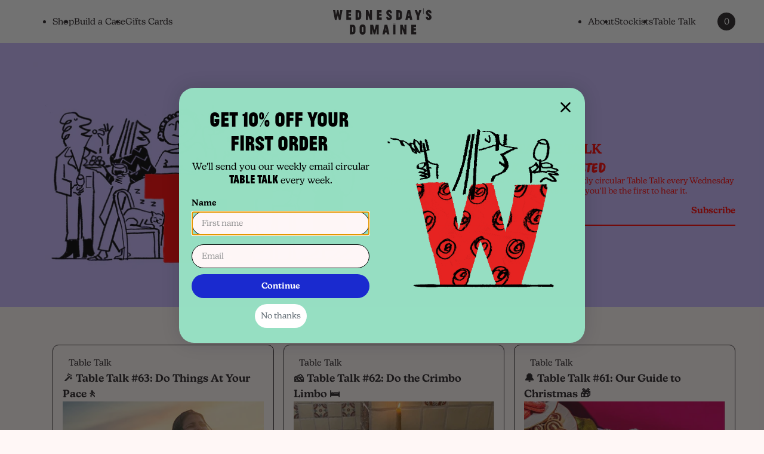

--- FILE ---
content_type: text/html; charset=utf-8
request_url: https://wednesdaysdomaine.com/blogs/tabletalk?page=17
body_size: 55415
content:
<!doctype html>
<html class="no-js" lang="en">
  <head>
    <!-- Start cookieyes banner -->
    <script
      id="cookieyes"
      type="text/javascript"
      src="https://cdn-cookieyes.com/client_data/6c74f8de8e253b32d8f80b51/script.js"
    ></script>
    <!-- End cookieyes banner -->
    
    <script>
      (function (w, d, s, l, i) {
        w[l] = w[l] || [];
        w[l].push({ 'gtm.start': new Date().getTime(), event: 'gtm.js' });
        var f = d.getElementsByTagName(s)[0],
          j = d.createElement(s),
          dl = l != 'dataLayer' ? '&l=' + l : '';
        j.async = true;
        j.src = 'https://www.googletagmanager.com/gtm.js?id=' + i + dl;
        f.parentNode.insertBefore(j, f);
      })(window, document, 'script', 'dataLayer', 'GTM-57HGVDP');
    </script>
    

    <meta name="facebook-domain-verification" content="7zagqaywa6u3lskhzkzknmxj4qetvd">
    

    <meta charset="utf-8">
    <meta http-equiv="X-UA-Compatible" content="IE=edge">
    <meta name="viewport" content="width=device-width,initial-scale=1">
    <meta
      name="theme-color"
      content="#fff"
      media="(prefers-color-scheme: light)"
    >
    <meta name="theme-color" content="#251e21" media="(prefers-color-scheme: dark)">
    <link rel="canonical" href="https://wednesdaysdomaine.com/blogs/tabletalk?page=17">
    <link rel="preconnect" href="https://cdn.shopify.com" crossorigin><link rel="apple-touch-icon" sizes="180x180" href="//wednesdaysdomaine.com/cdn/shop/files/Character_Listner_Colour_Black.png?crop=center&height=180&v=1648291526&width=180">
      <link rel="icon" type="image/png" href="//wednesdaysdomaine.com/cdn/shop/files/Character_Listner_Colour_Black.png?crop=center&height=32&v=1648291526&width=32"><link
      rel="stylesheet"
      href="https://cdnjs.cloudflare.com/ajax/libs/Swiper/8.4.4/swiper-bundle.min.css"
      integrity="sha512-pJrGHWDVOeiy4UkMtHu0fpD8oLLssFcaW0fsVXUkA1/jDLopa554Z1AZo5SKtekHnnmyat0ipiP0snKDrt0GNg=="
      crossorigin="anonymous"
      referrerpolicy="no-referrer"
    >

    <title>
      Table Talk
 - Page 17
        -
        Wednesday&#39;s Domaine</title>

    

    

<meta property="og:site_name" content="Wednesday&#39;s Domaine">
<meta property="og:url" content="https://wednesdaysdomaine.com/blogs/tabletalk?page=17">
<meta property="og:title" content="Table Talk">
<meta property="og:type" content="website">
<meta property="og:description" content="Alcohol free wine"><meta property="og:image" content="http://wednesdaysdomaine.com/cdn/shop/files/Frame_26.png?v=1657638121">
  <meta property="og:image:secure_url" content="https://wednesdaysdomaine.com/cdn/shop/files/Frame_26.png?v=1657638121">
  <meta property="og:image:width" content="1200">
  <meta property="og:image:height" content="628"><meta name="twitter:card" content="summary_large_image">
<meta name="twitter:title" content="Table Talk">
<meta name="twitter:description" content="Alcohol free wine">

    <script
      src="https://cdnjs.cloudflare.com/ajax/libs/Swiper/8.4.4/swiper-bundle.min.js"
      integrity="sha512-k2o1KZdvUi59PUXirfThShW9Gdwtk+jVYum6t7RmyCNAVyF9ozijFpvLEWmpgqkHuqSWpflsLf5+PEW6Lxy/wA=="
      crossorigin="anonymous"
      referrerpolicy="no-referrer"
    ></script>
    <script src="//wednesdaysdomaine.com/cdn/shop/t/15/assets/global.min.js?v=126616693663777331751726722467" defer="defer"></script>
    <script src="//wednesdaysdomaine.com/cdn/shop/t/15/assets/custom.js?v=79550289806870020751726722467" defer="defer"></script>
    <script>window.performance && window.performance.mark && window.performance.mark('shopify.content_for_header.start');</script><meta name="google-site-verification" content="vsTIBOugm5YaUqq7iwD5vzTE4hQ-iBtt4KJ69KsbV2A">
<meta name="facebook-domain-verification" content="7zagqaywa6u3lskhzkzknmxj4qetvd">
<meta id="shopify-digital-wallet" name="shopify-digital-wallet" content="/62910398689/digital_wallets/dialog">
<meta name="shopify-checkout-api-token" content="7437c734e6fddcf880c4ccc9a277c468">
<link rel="alternate" type="application/atom+xml" title="Feed" href="/blogs/tabletalk.atom" />
<link rel="prev" href="/blogs/tabletalk?page=16">
<link rel="next" href="/blogs/tabletalk?page=18">
<script async="async" src="/checkouts/internal/preloads.js?locale=en-GB"></script>
<link rel="preconnect" href="https://shop.app" crossorigin="anonymous">
<script async="async" src="https://shop.app/checkouts/internal/preloads.js?locale=en-GB&shop_id=62910398689" crossorigin="anonymous"></script>
<script id="apple-pay-shop-capabilities" type="application/json">{"shopId":62910398689,"countryCode":"GB","currencyCode":"GBP","merchantCapabilities":["supports3DS"],"merchantId":"gid:\/\/shopify\/Shop\/62910398689","merchantName":"Wednesday's Domaine","requiredBillingContactFields":["postalAddress","email","phone"],"requiredShippingContactFields":["postalAddress","email","phone"],"shippingType":"shipping","supportedNetworks":["visa","maestro","masterCard","amex","discover","elo"],"total":{"type":"pending","label":"Wednesday's Domaine","amount":"1.00"},"shopifyPaymentsEnabled":true,"supportsSubscriptions":true}</script>
<script id="shopify-features" type="application/json">{"accessToken":"7437c734e6fddcf880c4ccc9a277c468","betas":["rich-media-storefront-analytics"],"domain":"wednesdaysdomaine.com","predictiveSearch":true,"shopId":62910398689,"locale":"en"}</script>
<script>var Shopify = Shopify || {};
Shopify.shop = "wednesdaysdomaine.myshopify.com";
Shopify.locale = "en";
Shopify.currency = {"active":"GBP","rate":"1.0"};
Shopify.country = "GB";
Shopify.theme = {"name":"NS-Copy of Latest of cc-Summer Cuvée-wednesday","id":145229119713,"schema_name":"Wednesday's Domaine","schema_version":"1.0.0","theme_store_id":null,"role":"main"};
Shopify.theme.handle = "null";
Shopify.theme.style = {"id":null,"handle":null};
Shopify.cdnHost = "wednesdaysdomaine.com/cdn";
Shopify.routes = Shopify.routes || {};
Shopify.routes.root = "/";</script>
<script type="module">!function(o){(o.Shopify=o.Shopify||{}).modules=!0}(window);</script>
<script>!function(o){function n(){var o=[];function n(){o.push(Array.prototype.slice.apply(arguments))}return n.q=o,n}var t=o.Shopify=o.Shopify||{};t.loadFeatures=n(),t.autoloadFeatures=n()}(window);</script>
<script>
  window.ShopifyPay = window.ShopifyPay || {};
  window.ShopifyPay.apiHost = "shop.app\/pay";
  window.ShopifyPay.redirectState = null;
</script>
<script id="shop-js-analytics" type="application/json">{"pageType":"blog"}</script>
<script defer="defer" async type="module" src="//wednesdaysdomaine.com/cdn/shopifycloud/shop-js/modules/v2/client.init-shop-cart-sync_BN7fPSNr.en.esm.js"></script>
<script defer="defer" async type="module" src="//wednesdaysdomaine.com/cdn/shopifycloud/shop-js/modules/v2/chunk.common_Cbph3Kss.esm.js"></script>
<script defer="defer" async type="module" src="//wednesdaysdomaine.com/cdn/shopifycloud/shop-js/modules/v2/chunk.modal_DKumMAJ1.esm.js"></script>
<script type="module">
  await import("//wednesdaysdomaine.com/cdn/shopifycloud/shop-js/modules/v2/client.init-shop-cart-sync_BN7fPSNr.en.esm.js");
await import("//wednesdaysdomaine.com/cdn/shopifycloud/shop-js/modules/v2/chunk.common_Cbph3Kss.esm.js");
await import("//wednesdaysdomaine.com/cdn/shopifycloud/shop-js/modules/v2/chunk.modal_DKumMAJ1.esm.js");

  window.Shopify.SignInWithShop?.initShopCartSync?.({"fedCMEnabled":true,"windoidEnabled":true});

</script>
<script>
  window.Shopify = window.Shopify || {};
  if (!window.Shopify.featureAssets) window.Shopify.featureAssets = {};
  window.Shopify.featureAssets['shop-js'] = {"shop-cart-sync":["modules/v2/client.shop-cart-sync_CJVUk8Jm.en.esm.js","modules/v2/chunk.common_Cbph3Kss.esm.js","modules/v2/chunk.modal_DKumMAJ1.esm.js"],"init-fed-cm":["modules/v2/client.init-fed-cm_7Fvt41F4.en.esm.js","modules/v2/chunk.common_Cbph3Kss.esm.js","modules/v2/chunk.modal_DKumMAJ1.esm.js"],"init-shop-email-lookup-coordinator":["modules/v2/client.init-shop-email-lookup-coordinator_Cc088_bR.en.esm.js","modules/v2/chunk.common_Cbph3Kss.esm.js","modules/v2/chunk.modal_DKumMAJ1.esm.js"],"init-windoid":["modules/v2/client.init-windoid_hPopwJRj.en.esm.js","modules/v2/chunk.common_Cbph3Kss.esm.js","modules/v2/chunk.modal_DKumMAJ1.esm.js"],"shop-button":["modules/v2/client.shop-button_B0jaPSNF.en.esm.js","modules/v2/chunk.common_Cbph3Kss.esm.js","modules/v2/chunk.modal_DKumMAJ1.esm.js"],"shop-cash-offers":["modules/v2/client.shop-cash-offers_DPIskqss.en.esm.js","modules/v2/chunk.common_Cbph3Kss.esm.js","modules/v2/chunk.modal_DKumMAJ1.esm.js"],"shop-toast-manager":["modules/v2/client.shop-toast-manager_CK7RT69O.en.esm.js","modules/v2/chunk.common_Cbph3Kss.esm.js","modules/v2/chunk.modal_DKumMAJ1.esm.js"],"init-shop-cart-sync":["modules/v2/client.init-shop-cart-sync_BN7fPSNr.en.esm.js","modules/v2/chunk.common_Cbph3Kss.esm.js","modules/v2/chunk.modal_DKumMAJ1.esm.js"],"init-customer-accounts-sign-up":["modules/v2/client.init-customer-accounts-sign-up_CfPf4CXf.en.esm.js","modules/v2/client.shop-login-button_DeIztwXF.en.esm.js","modules/v2/chunk.common_Cbph3Kss.esm.js","modules/v2/chunk.modal_DKumMAJ1.esm.js"],"pay-button":["modules/v2/client.pay-button_CgIwFSYN.en.esm.js","modules/v2/chunk.common_Cbph3Kss.esm.js","modules/v2/chunk.modal_DKumMAJ1.esm.js"],"init-customer-accounts":["modules/v2/client.init-customer-accounts_DQ3x16JI.en.esm.js","modules/v2/client.shop-login-button_DeIztwXF.en.esm.js","modules/v2/chunk.common_Cbph3Kss.esm.js","modules/v2/chunk.modal_DKumMAJ1.esm.js"],"avatar":["modules/v2/client.avatar_BTnouDA3.en.esm.js"],"init-shop-for-new-customer-accounts":["modules/v2/client.init-shop-for-new-customer-accounts_CsZy_esa.en.esm.js","modules/v2/client.shop-login-button_DeIztwXF.en.esm.js","modules/v2/chunk.common_Cbph3Kss.esm.js","modules/v2/chunk.modal_DKumMAJ1.esm.js"],"shop-follow-button":["modules/v2/client.shop-follow-button_BRMJjgGd.en.esm.js","modules/v2/chunk.common_Cbph3Kss.esm.js","modules/v2/chunk.modal_DKumMAJ1.esm.js"],"checkout-modal":["modules/v2/client.checkout-modal_B9Drz_yf.en.esm.js","modules/v2/chunk.common_Cbph3Kss.esm.js","modules/v2/chunk.modal_DKumMAJ1.esm.js"],"shop-login-button":["modules/v2/client.shop-login-button_DeIztwXF.en.esm.js","modules/v2/chunk.common_Cbph3Kss.esm.js","modules/v2/chunk.modal_DKumMAJ1.esm.js"],"lead-capture":["modules/v2/client.lead-capture_DXYzFM3R.en.esm.js","modules/v2/chunk.common_Cbph3Kss.esm.js","modules/v2/chunk.modal_DKumMAJ1.esm.js"],"shop-login":["modules/v2/client.shop-login_CA5pJqmO.en.esm.js","modules/v2/chunk.common_Cbph3Kss.esm.js","modules/v2/chunk.modal_DKumMAJ1.esm.js"],"payment-terms":["modules/v2/client.payment-terms_BxzfvcZJ.en.esm.js","modules/v2/chunk.common_Cbph3Kss.esm.js","modules/v2/chunk.modal_DKumMAJ1.esm.js"]};
</script>
<script>(function() {
  var isLoaded = false;
  function asyncLoad() {
    if (isLoaded) return;
    isLoaded = true;
    var urls = ["https:\/\/scripts.juniphq.com\/v1\/junip_shopify.js?shop=wednesdaysdomaine.myshopify.com"];
    for (var i = 0; i < urls.length; i++) {
      var s = document.createElement('script');
      s.type = 'text/javascript';
      s.async = true;
      s.src = urls[i];
      var x = document.getElementsByTagName('script')[0];
      x.parentNode.insertBefore(s, x);
    }
  };
  if(window.attachEvent) {
    window.attachEvent('onload', asyncLoad);
  } else {
    window.addEventListener('load', asyncLoad, false);
  }
})();</script>
<script id="__st">var __st={"a":62910398689,"offset":0,"reqid":"b1a22be4-2316-4abf-be94-222bceb87320-1770084522","pageurl":"wednesdaysdomaine.com\/blogs\/tabletalk?page=17","s":"blogs-86121414881","u":"337a9a496bc0","p":"blog","rtyp":"blog","rid":86121414881};</script>
<script>window.ShopifyPaypalV4VisibilityTracking = true;</script>
<script id="captcha-bootstrap">!function(){'use strict';const t='contact',e='account',n='new_comment',o=[[t,t],['blogs',n],['comments',n],[t,'customer']],c=[[e,'customer_login'],[e,'guest_login'],[e,'recover_customer_password'],[e,'create_customer']],r=t=>t.map((([t,e])=>`form[action*='/${t}']:not([data-nocaptcha='true']) input[name='form_type'][value='${e}']`)).join(','),a=t=>()=>t?[...document.querySelectorAll(t)].map((t=>t.form)):[];function s(){const t=[...o],e=r(t);return a(e)}const i='password',u='form_key',d=['recaptcha-v3-token','g-recaptcha-response','h-captcha-response',i],f=()=>{try{return window.sessionStorage}catch{return}},m='__shopify_v',_=t=>t.elements[u];function p(t,e,n=!1){try{const o=window.sessionStorage,c=JSON.parse(o.getItem(e)),{data:r}=function(t){const{data:e,action:n}=t;return t[m]||n?{data:e,action:n}:{data:t,action:n}}(c);for(const[e,n]of Object.entries(r))t.elements[e]&&(t.elements[e].value=n);n&&o.removeItem(e)}catch(o){console.error('form repopulation failed',{error:o})}}const l='form_type',E='cptcha';function T(t){t.dataset[E]=!0}const w=window,h=w.document,L='Shopify',v='ce_forms',y='captcha';let A=!1;((t,e)=>{const n=(g='f06e6c50-85a8-45c8-87d0-21a2b65856fe',I='https://cdn.shopify.com/shopifycloud/storefront-forms-hcaptcha/ce_storefront_forms_captcha_hcaptcha.v1.5.2.iife.js',D={infoText:'Protected by hCaptcha',privacyText:'Privacy',termsText:'Terms'},(t,e,n)=>{const o=w[L][v],c=o.bindForm;if(c)return c(t,g,e,D).then(n);var r;o.q.push([[t,g,e,D],n]),r=I,A||(h.body.append(Object.assign(h.createElement('script'),{id:'captcha-provider',async:!0,src:r})),A=!0)});var g,I,D;w[L]=w[L]||{},w[L][v]=w[L][v]||{},w[L][v].q=[],w[L][y]=w[L][y]||{},w[L][y].protect=function(t,e){n(t,void 0,e),T(t)},Object.freeze(w[L][y]),function(t,e,n,w,h,L){const[v,y,A,g]=function(t,e,n){const i=e?o:[],u=t?c:[],d=[...i,...u],f=r(d),m=r(i),_=r(d.filter((([t,e])=>n.includes(e))));return[a(f),a(m),a(_),s()]}(w,h,L),I=t=>{const e=t.target;return e instanceof HTMLFormElement?e:e&&e.form},D=t=>v().includes(t);t.addEventListener('submit',(t=>{const e=I(t);if(!e)return;const n=D(e)&&!e.dataset.hcaptchaBound&&!e.dataset.recaptchaBound,o=_(e),c=g().includes(e)&&(!o||!o.value);(n||c)&&t.preventDefault(),c&&!n&&(function(t){try{if(!f())return;!function(t){const e=f();if(!e)return;const n=_(t);if(!n)return;const o=n.value;o&&e.removeItem(o)}(t);const e=Array.from(Array(32),(()=>Math.random().toString(36)[2])).join('');!function(t,e){_(t)||t.append(Object.assign(document.createElement('input'),{type:'hidden',name:u})),t.elements[u].value=e}(t,e),function(t,e){const n=f();if(!n)return;const o=[...t.querySelectorAll(`input[type='${i}']`)].map((({name:t})=>t)),c=[...d,...o],r={};for(const[a,s]of new FormData(t).entries())c.includes(a)||(r[a]=s);n.setItem(e,JSON.stringify({[m]:1,action:t.action,data:r}))}(t,e)}catch(e){console.error('failed to persist form',e)}}(e),e.submit())}));const S=(t,e)=>{t&&!t.dataset[E]&&(n(t,e.some((e=>e===t))),T(t))};for(const o of['focusin','change'])t.addEventListener(o,(t=>{const e=I(t);D(e)&&S(e,y())}));const B=e.get('form_key'),M=e.get(l),P=B&&M;t.addEventListener('DOMContentLoaded',(()=>{const t=y();if(P)for(const e of t)e.elements[l].value===M&&p(e,B);[...new Set([...A(),...v().filter((t=>'true'===t.dataset.shopifyCaptcha))])].forEach((e=>S(e,t)))}))}(h,new URLSearchParams(w.location.search),n,t,e,['guest_login'])})(!0,!0)}();</script>
<script integrity="sha256-4kQ18oKyAcykRKYeNunJcIwy7WH5gtpwJnB7kiuLZ1E=" data-source-attribution="shopify.loadfeatures" defer="defer" src="//wednesdaysdomaine.com/cdn/shopifycloud/storefront/assets/storefront/load_feature-a0a9edcb.js" crossorigin="anonymous"></script>
<script crossorigin="anonymous" defer="defer" src="//wednesdaysdomaine.com/cdn/shopifycloud/storefront/assets/shopify_pay/storefront-65b4c6d7.js?v=20250812"></script>
<script data-source-attribution="shopify.dynamic_checkout.dynamic.init">var Shopify=Shopify||{};Shopify.PaymentButton=Shopify.PaymentButton||{isStorefrontPortableWallets:!0,init:function(){window.Shopify.PaymentButton.init=function(){};var t=document.createElement("script");t.src="https://wednesdaysdomaine.com/cdn/shopifycloud/portable-wallets/latest/portable-wallets.en.js",t.type="module",document.head.appendChild(t)}};
</script>
<script data-source-attribution="shopify.dynamic_checkout.buyer_consent">
  function portableWalletsHideBuyerConsent(e){var t=document.getElementById("shopify-buyer-consent"),n=document.getElementById("shopify-subscription-policy-button");t&&n&&(t.classList.add("hidden"),t.setAttribute("aria-hidden","true"),n.removeEventListener("click",e))}function portableWalletsShowBuyerConsent(e){var t=document.getElementById("shopify-buyer-consent"),n=document.getElementById("shopify-subscription-policy-button");t&&n&&(t.classList.remove("hidden"),t.removeAttribute("aria-hidden"),n.addEventListener("click",e))}window.Shopify?.PaymentButton&&(window.Shopify.PaymentButton.hideBuyerConsent=portableWalletsHideBuyerConsent,window.Shopify.PaymentButton.showBuyerConsent=portableWalletsShowBuyerConsent);
</script>
<script data-source-attribution="shopify.dynamic_checkout.cart.bootstrap">document.addEventListener("DOMContentLoaded",(function(){function t(){return document.querySelector("shopify-accelerated-checkout-cart, shopify-accelerated-checkout")}if(t())Shopify.PaymentButton.init();else{new MutationObserver((function(e,n){t()&&(Shopify.PaymentButton.init(),n.disconnect())})).observe(document.body,{childList:!0,subtree:!0})}}));
</script>
<link id="shopify-accelerated-checkout-styles" rel="stylesheet" media="screen" href="https://wednesdaysdomaine.com/cdn/shopifycloud/portable-wallets/latest/accelerated-checkout-backwards-compat.css" crossorigin="anonymous">
<style id="shopify-accelerated-checkout-cart">
        #shopify-buyer-consent {
  margin-top: 1em;
  display: inline-block;
  width: 100%;
}

#shopify-buyer-consent.hidden {
  display: none;
}

#shopify-subscription-policy-button {
  background: none;
  border: none;
  padding: 0;
  text-decoration: underline;
  font-size: inherit;
  cursor: pointer;
}

#shopify-subscription-policy-button::before {
  box-shadow: none;
}

      </style>

<script>window.performance && window.performance.mark && window.performance.mark('shopify.content_for_header.end');</script>

    
    
    
    
    <link href="//wednesdaysdomaine.com/cdn/shop/t/15/assets/theme.min.css?v=165160703187906638581763127668" rel="stylesheet" type="text/css" media="all" />
    <style data-shopify>
@font-face {
	font-family: 'New Kansas';
	src: url('//wednesdaysdomaine.com/cdn/shop/t/15/assets/NewKansas-Regular.eot?v=131233290702471074581726722467');
	src: local('NewKansas-Regular'), local('New Kansas Regular'),
				url('//wednesdaysdomaine.com/cdn/shop/t/15/assets/NewKansas-Regular.eot?v=131233290702471074581726722467') format('embedded-opentype'),
				url('//wednesdaysdomaine.com/cdn/shop/t/15/assets/NewKansas-Regular.woff2?v=28987275032017455091726722467') format('woff2'),
				url('//wednesdaysdomaine.com/cdn/shop/t/15/assets/NewKansas-Regular.woff?v=68401358011949038101726722467') format('woff'),
				url('//wednesdaysdomaine.com/cdn/shop/t/15/assets/NewKansas-Regular.ttf?v=38688797897839499841726722467') format('truetype');
	font-weight: 400;
	font-display: swap;
}
@font-face {
	font-family: 'New Kansas';
	src: url('//wednesdaysdomaine.com/cdn/shop/t/15/assets/NewKansas-SemiBold.eot?v=91226401862876006321726722467');
	src: local('NewKansas-SemiBold'), local('New Kansas SemiBold'),
				url('//wednesdaysdomaine.com/cdn/shop/t/15/assets/NewKansas-SemiBold.eot?v=91226401862876006321726722467') format('embedded-opentype'),
				url('//wednesdaysdomaine.com/cdn/shop/t/15/assets/NewKansas-SemiBold.woff2?v=94390328470988939411726722467') format('woff2'),
				url('//wednesdaysdomaine.com/cdn/shop/t/15/assets/NewKansas-SemiBold.woff?v=158825373579182214791726722467') format('woff'),
				url('//wednesdaysdomaine.com/cdn/shop/t/15/assets/NewKansas-SemiBold.ttf?v=31664228449922856481726722467') format('truetype');
	font-weight: 600;
	font-display: swap;
}
@font-face {
	font-family: 'Jean Luc Web';
	src: url('//wednesdaysdomaine.com/cdn/shop/t/15/assets/jeanlucweb-thin.eot?v=16514284273220956701726722467');
	src: local('JeanLuc-Thin'), local('JeanLuc Thin'),
				local('☺'),
				url('//wednesdaysdomaine.com/cdn/shop/t/15/assets/jeanlucweb-thin.eot?v=16514284273220956701726722467') format('embedded-opentype'),
				url('//wednesdaysdomaine.com/cdn/shop/t/15/assets/jeanlucweb-thin.woff?v=30214714147653713141726722467') format('woff'),
				url('//wednesdaysdomaine.com/cdn/shop/t/15/assets/jeanlucweb-thin.otf?v=112974046490908308431726722467') format('opentype');
	font-weight: 100;
	font-display: swap;
}
@font-face {
	font-family: 'Earth Rich';
	src: url('//wednesdaysdomaine.com/cdn/shop/t/15/assets/earth_rich-webfont.eot?v=18703279303054183751726722467');
	src: local('Earth Rich'), local('Earth_Rich'),
				url('//wednesdaysdomaine.com/cdn/shop/t/15/assets/earth_rich-webfont.eot?v=18703279303054183751726722467') format('embedded-opentype'),
				url('//wednesdaysdomaine.com/cdn/shop/t/15/assets/earth_rich-webfont.woff2?v=70184059427163891431726722467') format('woff2'),
				url('//wednesdaysdomaine.com/cdn/shop/t/15/assets/earth_rich-webfont.woff?v=114706156765773073871726722467') format('woff');
	font-weight: 400;
	font-display: swap;
}
:root {
	--feat-prod-clip: url(#feat-prod-clip);
}
</style>

    <script>
      document.documentElement.className = document.documentElement.className.replace('no-js', 'js');
      if (Shopify.designMode) {
        document.documentElement.classList.add('shopify-design-mode');
      }
    </script>
    <script type="text/javascript">
    (function(c,l,a,r,i,t,y){
        c[a]=c[a]||function(){(c[a].q=c[a].q||[]).push(arguments)};
        t=l.createElement(r);t.async=1;t.src="https://www.clarity.ms/tag/"+i;
        y=l.getElementsByTagName(r)[0];y.parentNode.insertBefore(t,y);
    })(window, document, "clarity", "script", "q7lrmynnsz");
</script>
  

<!-- BEGIN app block: shopify://apps/pagefly-page-builder/blocks/app-embed/83e179f7-59a0-4589-8c66-c0dddf959200 -->

<!-- BEGIN app snippet: pagefly-cro-ab-testing-main -->







<script>
  ;(function () {
    const url = new URL(window.location)
    const viewParam = url.searchParams.get('view')
    if (viewParam && viewParam.includes('variant-pf-')) {
      url.searchParams.set('pf_v', viewParam)
      url.searchParams.delete('view')
      window.history.replaceState({}, '', url)
    }
  })()
</script>



<script type='module'>
  
  window.PAGEFLY_CRO = window.PAGEFLY_CRO || {}

  window.PAGEFLY_CRO['data_debug'] = {
    original_template_suffix: "table-talk",
    allow_ab_test: false,
    ab_test_start_time: 0,
    ab_test_end_time: 0,
    today_date_time: 1770084522000,
  }
  window.PAGEFLY_CRO['GA4'] = { enabled: false}
</script>

<!-- END app snippet -->








  <script src='https://cdn.shopify.com/extensions/019c1c9b-69a5-75c7-99f1-f2ea136270a3/pagefly-page-builder-218/assets/pagefly-helper.js' defer='defer'></script>

  <script src='https://cdn.shopify.com/extensions/019c1c9b-69a5-75c7-99f1-f2ea136270a3/pagefly-page-builder-218/assets/pagefly-general-helper.js' defer='defer'></script>

  <script src='https://cdn.shopify.com/extensions/019c1c9b-69a5-75c7-99f1-f2ea136270a3/pagefly-page-builder-218/assets/pagefly-snap-slider.js' defer='defer'></script>

  <script src='https://cdn.shopify.com/extensions/019c1c9b-69a5-75c7-99f1-f2ea136270a3/pagefly-page-builder-218/assets/pagefly-slideshow-v3.js' defer='defer'></script>

  <script src='https://cdn.shopify.com/extensions/019c1c9b-69a5-75c7-99f1-f2ea136270a3/pagefly-page-builder-218/assets/pagefly-slideshow-v4.js' defer='defer'></script>

  <script src='https://cdn.shopify.com/extensions/019c1c9b-69a5-75c7-99f1-f2ea136270a3/pagefly-page-builder-218/assets/pagefly-glider.js' defer='defer'></script>

  <script src='https://cdn.shopify.com/extensions/019c1c9b-69a5-75c7-99f1-f2ea136270a3/pagefly-page-builder-218/assets/pagefly-slideshow-v1-v2.js' defer='defer'></script>

  <script src='https://cdn.shopify.com/extensions/019c1c9b-69a5-75c7-99f1-f2ea136270a3/pagefly-page-builder-218/assets/pagefly-product-media.js' defer='defer'></script>

  <script src='https://cdn.shopify.com/extensions/019c1c9b-69a5-75c7-99f1-f2ea136270a3/pagefly-page-builder-218/assets/pagefly-product.js' defer='defer'></script>


<script id='pagefly-helper-data' type='application/json'>
  {
    "page_optimization": {
      "assets_prefetching": false
    },
    "elements_asset_mapper": {
      "Accordion": "https://cdn.shopify.com/extensions/019c1c9b-69a5-75c7-99f1-f2ea136270a3/pagefly-page-builder-218/assets/pagefly-accordion.js",
      "Accordion3": "https://cdn.shopify.com/extensions/019c1c9b-69a5-75c7-99f1-f2ea136270a3/pagefly-page-builder-218/assets/pagefly-accordion3.js",
      "CountDown": "https://cdn.shopify.com/extensions/019c1c9b-69a5-75c7-99f1-f2ea136270a3/pagefly-page-builder-218/assets/pagefly-countdown.js",
      "GMap1": "https://cdn.shopify.com/extensions/019c1c9b-69a5-75c7-99f1-f2ea136270a3/pagefly-page-builder-218/assets/pagefly-gmap.js",
      "GMap2": "https://cdn.shopify.com/extensions/019c1c9b-69a5-75c7-99f1-f2ea136270a3/pagefly-page-builder-218/assets/pagefly-gmap.js",
      "GMapBasicV2": "https://cdn.shopify.com/extensions/019c1c9b-69a5-75c7-99f1-f2ea136270a3/pagefly-page-builder-218/assets/pagefly-gmap.js",
      "GMapAdvancedV2": "https://cdn.shopify.com/extensions/019c1c9b-69a5-75c7-99f1-f2ea136270a3/pagefly-page-builder-218/assets/pagefly-gmap.js",
      "HTML.Video": "https://cdn.shopify.com/extensions/019c1c9b-69a5-75c7-99f1-f2ea136270a3/pagefly-page-builder-218/assets/pagefly-htmlvideo.js",
      "HTML.Video2": "https://cdn.shopify.com/extensions/019c1c9b-69a5-75c7-99f1-f2ea136270a3/pagefly-page-builder-218/assets/pagefly-htmlvideo2.js",
      "HTML.Video3": "https://cdn.shopify.com/extensions/019c1c9b-69a5-75c7-99f1-f2ea136270a3/pagefly-page-builder-218/assets/pagefly-htmlvideo2.js",
      "BackgroundVideo": "https://cdn.shopify.com/extensions/019c1c9b-69a5-75c7-99f1-f2ea136270a3/pagefly-page-builder-218/assets/pagefly-htmlvideo2.js",
      "Instagram": "https://cdn.shopify.com/extensions/019c1c9b-69a5-75c7-99f1-f2ea136270a3/pagefly-page-builder-218/assets/pagefly-instagram.js",
      "Instagram2": "https://cdn.shopify.com/extensions/019c1c9b-69a5-75c7-99f1-f2ea136270a3/pagefly-page-builder-218/assets/pagefly-instagram.js",
      "Insta3": "https://cdn.shopify.com/extensions/019c1c9b-69a5-75c7-99f1-f2ea136270a3/pagefly-page-builder-218/assets/pagefly-instagram3.js",
      "Tabs": "https://cdn.shopify.com/extensions/019c1c9b-69a5-75c7-99f1-f2ea136270a3/pagefly-page-builder-218/assets/pagefly-tab.js",
      "Tabs3": "https://cdn.shopify.com/extensions/019c1c9b-69a5-75c7-99f1-f2ea136270a3/pagefly-page-builder-218/assets/pagefly-tab3.js",
      "ProductBox": "https://cdn.shopify.com/extensions/019c1c9b-69a5-75c7-99f1-f2ea136270a3/pagefly-page-builder-218/assets/pagefly-cart.js",
      "FBPageBox2": "https://cdn.shopify.com/extensions/019c1c9b-69a5-75c7-99f1-f2ea136270a3/pagefly-page-builder-218/assets/pagefly-facebook.js",
      "FBLikeButton2": "https://cdn.shopify.com/extensions/019c1c9b-69a5-75c7-99f1-f2ea136270a3/pagefly-page-builder-218/assets/pagefly-facebook.js",
      "TwitterFeed2": "https://cdn.shopify.com/extensions/019c1c9b-69a5-75c7-99f1-f2ea136270a3/pagefly-page-builder-218/assets/pagefly-twitter.js",
      "Paragraph4": "https://cdn.shopify.com/extensions/019c1c9b-69a5-75c7-99f1-f2ea136270a3/pagefly-page-builder-218/assets/pagefly-paragraph4.js",

      "AliReviews": "https://cdn.shopify.com/extensions/019c1c9b-69a5-75c7-99f1-f2ea136270a3/pagefly-page-builder-218/assets/pagefly-3rd-elements.js",
      "BackInStock": "https://cdn.shopify.com/extensions/019c1c9b-69a5-75c7-99f1-f2ea136270a3/pagefly-page-builder-218/assets/pagefly-3rd-elements.js",
      "GloboBackInStock": "https://cdn.shopify.com/extensions/019c1c9b-69a5-75c7-99f1-f2ea136270a3/pagefly-page-builder-218/assets/pagefly-3rd-elements.js",
      "GrowaveWishlist": "https://cdn.shopify.com/extensions/019c1c9b-69a5-75c7-99f1-f2ea136270a3/pagefly-page-builder-218/assets/pagefly-3rd-elements.js",
      "InfiniteOptionsShopPad": "https://cdn.shopify.com/extensions/019c1c9b-69a5-75c7-99f1-f2ea136270a3/pagefly-page-builder-218/assets/pagefly-3rd-elements.js",
      "InkybayProductPersonalizer": "https://cdn.shopify.com/extensions/019c1c9b-69a5-75c7-99f1-f2ea136270a3/pagefly-page-builder-218/assets/pagefly-3rd-elements.js",
      "LimeSpot": "https://cdn.shopify.com/extensions/019c1c9b-69a5-75c7-99f1-f2ea136270a3/pagefly-page-builder-218/assets/pagefly-3rd-elements.js",
      "Loox": "https://cdn.shopify.com/extensions/019c1c9b-69a5-75c7-99f1-f2ea136270a3/pagefly-page-builder-218/assets/pagefly-3rd-elements.js",
      "Opinew": "https://cdn.shopify.com/extensions/019c1c9b-69a5-75c7-99f1-f2ea136270a3/pagefly-page-builder-218/assets/pagefly-3rd-elements.js",
      "Powr": "https://cdn.shopify.com/extensions/019c1c9b-69a5-75c7-99f1-f2ea136270a3/pagefly-page-builder-218/assets/pagefly-3rd-elements.js",
      "ProductReviews": "https://cdn.shopify.com/extensions/019c1c9b-69a5-75c7-99f1-f2ea136270a3/pagefly-page-builder-218/assets/pagefly-3rd-elements.js",
      "PushOwl": "https://cdn.shopify.com/extensions/019c1c9b-69a5-75c7-99f1-f2ea136270a3/pagefly-page-builder-218/assets/pagefly-3rd-elements.js",
      "ReCharge": "https://cdn.shopify.com/extensions/019c1c9b-69a5-75c7-99f1-f2ea136270a3/pagefly-page-builder-218/assets/pagefly-3rd-elements.js",
      "Rivyo": "https://cdn.shopify.com/extensions/019c1c9b-69a5-75c7-99f1-f2ea136270a3/pagefly-page-builder-218/assets/pagefly-3rd-elements.js",
      "TrackingMore": "https://cdn.shopify.com/extensions/019c1c9b-69a5-75c7-99f1-f2ea136270a3/pagefly-page-builder-218/assets/pagefly-3rd-elements.js",
      "Vitals": "https://cdn.shopify.com/extensions/019c1c9b-69a5-75c7-99f1-f2ea136270a3/pagefly-page-builder-218/assets/pagefly-3rd-elements.js",
      "Wiser": "https://cdn.shopify.com/extensions/019c1c9b-69a5-75c7-99f1-f2ea136270a3/pagefly-page-builder-218/assets/pagefly-3rd-elements.js"
    },
    "custom_elements_mapper": {
      "pf-click-action-element": "https://cdn.shopify.com/extensions/019c1c9b-69a5-75c7-99f1-f2ea136270a3/pagefly-page-builder-218/assets/pagefly-click-action-element.js",
      "pf-dialog-element": "https://cdn.shopify.com/extensions/019c1c9b-69a5-75c7-99f1-f2ea136270a3/pagefly-page-builder-218/assets/pagefly-dialog-element.js"
    }
  }
</script>


<!-- END app block --><!-- BEGIN app block: shopify://apps/eg-auto-add-to-cart/blocks/app-embed/0f7d4f74-1e89-4820-aec4-6564d7e535d2 -->










  
    <script
      async
      type="text/javascript"
      src="https://cdn.506.io/eg/script.js?shop=wednesdaysdomaine.myshopify.com&v=7"
    ></script>
  



  <meta id="easygift-shop" itemid="c2hvcF8kXzE3NzAwODQ1MjI=" content="{&quot;isInstalled&quot;:true,&quot;installedOn&quot;:&quot;2025-08-22T07:47:09.657Z&quot;,&quot;appVersion&quot;:&quot;3.0&quot;,&quot;subscriptionName&quot;:&quot;Free&quot;,&quot;cartAnalytics&quot;:true,&quot;freeTrialEndsOn&quot;:null,&quot;settings&quot;:{&quot;reminderBannerStyle&quot;:{&quot;position&quot;:{&quot;horizontal&quot;:&quot;right&quot;,&quot;vertical&quot;:&quot;bottom&quot;},&quot;closingMode&quot;:&quot;doNotAutoClose&quot;,&quot;cssStyles&quot;:&quot;&quot;,&quot;displayAfter&quot;:5,&quot;headerText&quot;:&quot;&quot;,&quot;imageUrl&quot;:null,&quot;primaryColor&quot;:&quot;#000000&quot;,&quot;reshowBannerAfter&quot;:&quot;everyNewSession&quot;,&quot;selfcloseAfter&quot;:5,&quot;showImage&quot;:false,&quot;subHeaderText&quot;:&quot;&quot;},&quot;addedItemIdentifier&quot;:&quot;_Gifted&quot;,&quot;ignoreOtherAppLineItems&quot;:null,&quot;customVariantsInfoLifetimeMins&quot;:1440,&quot;redirectPath&quot;:null,&quot;ignoreNonStandardCartRequests&quot;:false,&quot;bannerStyle&quot;:{&quot;position&quot;:{&quot;horizontal&quot;:&quot;right&quot;,&quot;vertical&quot;:&quot;bottom&quot;},&quot;cssStyles&quot;:null,&quot;primaryColor&quot;:&quot;#000000&quot;},&quot;themePresetId&quot;:null,&quot;notificationStyle&quot;:{&quot;position&quot;:{&quot;horizontal&quot;:null,&quot;vertical&quot;:null},&quot;cssStyles&quot;:null,&quot;duration&quot;:null,&quot;hasCustomizations&quot;:false,&quot;primaryColor&quot;:null},&quot;fetchCartData&quot;:false,&quot;useLocalStorage&quot;:{&quot;enabled&quot;:false,&quot;expiryMinutes&quot;:null},&quot;popupStyle&quot;:{&quot;addButtonText&quot;:null,&quot;cssStyles&quot;:null,&quot;dismissButtonText&quot;:null,&quot;hasCustomizations&quot;:false,&quot;imageUrl&quot;:null,&quot;outOfStockButtonText&quot;:null,&quot;primaryColor&quot;:null,&quot;secondaryColor&quot;:null,&quot;showProductLink&quot;:false,&quot;subscriptionLabel&quot;:null},&quot;refreshAfterBannerClick&quot;:false,&quot;disableReapplyRules&quot;:false,&quot;disableReloadOnFailedAddition&quot;:false,&quot;autoReloadCartPage&quot;:false,&quot;ajaxRedirectPath&quot;:null,&quot;allowSimultaneousRequests&quot;:false,&quot;applyRulesOnCheckout&quot;:false,&quot;enableCartCtrlOverrides&quot;:true,&quot;scriptSettings&quot;:{&quot;branding&quot;:{&quot;removalRequestSent&quot;:null,&quot;show&quot;:false},&quot;productPageRedirection&quot;:{&quot;enabled&quot;:false,&quot;products&quot;:[],&quot;redirectionURL&quot;:&quot;\/&quot;},&quot;debugging&quot;:{&quot;enabled&quot;:false,&quot;enabledOn&quot;:null,&quot;stringifyObj&quot;:false},&quot;enableBuyNowInterceptions&quot;:false,&quot;useFinalPrice&quot;:false,&quot;hideGiftedPropertyText&quot;:false,&quot;fetchCartDataBeforeRequest&quot;:false,&quot;customCSS&quot;:null,&quot;decodePayload&quot;:false,&quot;delayUpdates&quot;:2000,&quot;fetchProductInfoFromSavedDomain&quot;:false,&quot;hideAlertsOnFrontend&quot;:false,&quot;removeEGPropertyFromSplitActionLineItems&quot;:false,&quot;removeProductsAddedFromExpiredRules&quot;:false}},&quot;translations&quot;:null,&quot;defaultLocale&quot;:&quot;en&quot;,&quot;shopDomain&quot;:&quot;wednesdaysdomaine.com&quot;}">


<script defer>
  (async function() {
    try {

      const blockVersion = "v3"
      if (blockVersion != "v3") {
        return
      }

      let metaErrorFlag = false;
      if (metaErrorFlag) {
        return
      }

      // Parse metafields as JSON
      const metafields = {};

      // Process metafields in JavaScript
      let savedRulesArray = [];
      for (const [key, value] of Object.entries(metafields)) {
        if (value) {
          for (const prop in value) {
            // avoiding Object.Keys for performance gain -- no need to make an array of keys.
            savedRulesArray.push(value);
            break;
          }
        }
      }

      const metaTag = document.createElement('meta');
      metaTag.id = 'easygift-rules';
      metaTag.content = JSON.stringify(savedRulesArray);
      metaTag.setAttribute('itemid', 'cnVsZXNfJF8xNzcwMDg0NTIy');

      document.head.appendChild(metaTag);
      } catch (err) {
        
      }
  })();
</script>


  <script
    type="text/javascript"
    defer
  >

    (function () {
      try {
        window.EG_INFO = window.EG_INFO || {};
        var shopInfo = {"isInstalled":true,"installedOn":"2025-08-22T07:47:09.657Z","appVersion":"3.0","subscriptionName":"Free","cartAnalytics":true,"freeTrialEndsOn":null,"settings":{"reminderBannerStyle":{"position":{"horizontal":"right","vertical":"bottom"},"closingMode":"doNotAutoClose","cssStyles":"","displayAfter":5,"headerText":"","imageUrl":null,"primaryColor":"#000000","reshowBannerAfter":"everyNewSession","selfcloseAfter":5,"showImage":false,"subHeaderText":""},"addedItemIdentifier":"_Gifted","ignoreOtherAppLineItems":null,"customVariantsInfoLifetimeMins":1440,"redirectPath":null,"ignoreNonStandardCartRequests":false,"bannerStyle":{"position":{"horizontal":"right","vertical":"bottom"},"cssStyles":null,"primaryColor":"#000000"},"themePresetId":null,"notificationStyle":{"position":{"horizontal":null,"vertical":null},"cssStyles":null,"duration":null,"hasCustomizations":false,"primaryColor":null},"fetchCartData":false,"useLocalStorage":{"enabled":false,"expiryMinutes":null},"popupStyle":{"addButtonText":null,"cssStyles":null,"dismissButtonText":null,"hasCustomizations":false,"imageUrl":null,"outOfStockButtonText":null,"primaryColor":null,"secondaryColor":null,"showProductLink":false,"subscriptionLabel":null},"refreshAfterBannerClick":false,"disableReapplyRules":false,"disableReloadOnFailedAddition":false,"autoReloadCartPage":false,"ajaxRedirectPath":null,"allowSimultaneousRequests":false,"applyRulesOnCheckout":false,"enableCartCtrlOverrides":true,"scriptSettings":{"branding":{"removalRequestSent":null,"show":false},"productPageRedirection":{"enabled":false,"products":[],"redirectionURL":"\/"},"debugging":{"enabled":false,"enabledOn":null,"stringifyObj":false},"enableBuyNowInterceptions":false,"useFinalPrice":false,"hideGiftedPropertyText":false,"fetchCartDataBeforeRequest":false,"customCSS":null,"decodePayload":false,"delayUpdates":2000,"fetchProductInfoFromSavedDomain":false,"hideAlertsOnFrontend":false,"removeEGPropertyFromSplitActionLineItems":false,"removeProductsAddedFromExpiredRules":false}},"translations":null,"defaultLocale":"en","shopDomain":"wednesdaysdomaine.com"};
        var productRedirectionEnabled = shopInfo.settings.scriptSettings.productPageRedirection.enabled;
        if (["Unlimited", "Enterprise"].includes(shopInfo.subscriptionName) && productRedirectionEnabled) {
          var products = shopInfo.settings.scriptSettings.productPageRedirection.products;
          if (products.length > 0) {
            var productIds = products.map(function(prod) {
              var productGid = prod.id;
              var productIdNumber = parseInt(productGid.split('/').pop());
              return productIdNumber;
            });
            var productInfo = null;
            var isProductInList = productIds.includes(productInfo.id);
            if (isProductInList) {
              var redirectionURL = shopInfo.settings.scriptSettings.productPageRedirection.redirectionURL;
              if (redirectionURL) {
                window.location = redirectionURL;
              }
            }
          }
        }

        
      } catch(err) {
      return
    }})()
  </script>



<!-- END app block --><!-- BEGIN app block: shopify://apps/klaviyo-email-marketing-sms/blocks/klaviyo-onsite-embed/2632fe16-c075-4321-a88b-50b567f42507 -->












  <script async src="https://static.klaviyo.com/onsite/js/R7n6bL/klaviyo.js?company_id=R7n6bL"></script>
  <script>!function(){if(!window.klaviyo){window._klOnsite=window._klOnsite||[];try{window.klaviyo=new Proxy({},{get:function(n,i){return"push"===i?function(){var n;(n=window._klOnsite).push.apply(n,arguments)}:function(){for(var n=arguments.length,o=new Array(n),w=0;w<n;w++)o[w]=arguments[w];var t="function"==typeof o[o.length-1]?o.pop():void 0,e=new Promise((function(n){window._klOnsite.push([i].concat(o,[function(i){t&&t(i),n(i)}]))}));return e}}})}catch(n){window.klaviyo=window.klaviyo||[],window.klaviyo.push=function(){var n;(n=window._klOnsite).push.apply(n,arguments)}}}}();</script>

  




  <script>
    window.klaviyoReviewsProductDesignMode = false
  </script>







<!-- END app block --><link href="https://monorail-edge.shopifysvc.com" rel="dns-prefetch">
<script>(function(){if ("sendBeacon" in navigator && "performance" in window) {try {var session_token_from_headers = performance.getEntriesByType('navigation')[0].serverTiming.find(x => x.name == '_s').description;} catch {var session_token_from_headers = undefined;}var session_cookie_matches = document.cookie.match(/_shopify_s=([^;]*)/);var session_token_from_cookie = session_cookie_matches && session_cookie_matches.length === 2 ? session_cookie_matches[1] : "";var session_token = session_token_from_headers || session_token_from_cookie || "";function handle_abandonment_event(e) {var entries = performance.getEntries().filter(function(entry) {return /monorail-edge.shopifysvc.com/.test(entry.name);});if (!window.abandonment_tracked && entries.length === 0) {window.abandonment_tracked = true;var currentMs = Date.now();var navigation_start = performance.timing.navigationStart;var payload = {shop_id: 62910398689,url: window.location.href,navigation_start,duration: currentMs - navigation_start,session_token,page_type: "blog"};window.navigator.sendBeacon("https://monorail-edge.shopifysvc.com/v1/produce", JSON.stringify({schema_id: "online_store_buyer_site_abandonment/1.1",payload: payload,metadata: {event_created_at_ms: currentMs,event_sent_at_ms: currentMs}}));}}window.addEventListener('pagehide', handle_abandonment_event);}}());</script>
<script id="web-pixels-manager-setup">(function e(e,d,r,n,o){if(void 0===o&&(o={}),!Boolean(null===(a=null===(i=window.Shopify)||void 0===i?void 0:i.analytics)||void 0===a?void 0:a.replayQueue)){var i,a;window.Shopify=window.Shopify||{};var t=window.Shopify;t.analytics=t.analytics||{};var s=t.analytics;s.replayQueue=[],s.publish=function(e,d,r){return s.replayQueue.push([e,d,r]),!0};try{self.performance.mark("wpm:start")}catch(e){}var l=function(){var e={modern:/Edge?\/(1{2}[4-9]|1[2-9]\d|[2-9]\d{2}|\d{4,})\.\d+(\.\d+|)|Firefox\/(1{2}[4-9]|1[2-9]\d|[2-9]\d{2}|\d{4,})\.\d+(\.\d+|)|Chrom(ium|e)\/(9{2}|\d{3,})\.\d+(\.\d+|)|(Maci|X1{2}).+ Version\/(15\.\d+|(1[6-9]|[2-9]\d|\d{3,})\.\d+)([,.]\d+|)( \(\w+\)|)( Mobile\/\w+|) Safari\/|Chrome.+OPR\/(9{2}|\d{3,})\.\d+\.\d+|(CPU[ +]OS|iPhone[ +]OS|CPU[ +]iPhone|CPU IPhone OS|CPU iPad OS)[ +]+(15[._]\d+|(1[6-9]|[2-9]\d|\d{3,})[._]\d+)([._]\d+|)|Android:?[ /-](13[3-9]|1[4-9]\d|[2-9]\d{2}|\d{4,})(\.\d+|)(\.\d+|)|Android.+Firefox\/(13[5-9]|1[4-9]\d|[2-9]\d{2}|\d{4,})\.\d+(\.\d+|)|Android.+Chrom(ium|e)\/(13[3-9]|1[4-9]\d|[2-9]\d{2}|\d{4,})\.\d+(\.\d+|)|SamsungBrowser\/([2-9]\d|\d{3,})\.\d+/,legacy:/Edge?\/(1[6-9]|[2-9]\d|\d{3,})\.\d+(\.\d+|)|Firefox\/(5[4-9]|[6-9]\d|\d{3,})\.\d+(\.\d+|)|Chrom(ium|e)\/(5[1-9]|[6-9]\d|\d{3,})\.\d+(\.\d+|)([\d.]+$|.*Safari\/(?![\d.]+ Edge\/[\d.]+$))|(Maci|X1{2}).+ Version\/(10\.\d+|(1[1-9]|[2-9]\d|\d{3,})\.\d+)([,.]\d+|)( \(\w+\)|)( Mobile\/\w+|) Safari\/|Chrome.+OPR\/(3[89]|[4-9]\d|\d{3,})\.\d+\.\d+|(CPU[ +]OS|iPhone[ +]OS|CPU[ +]iPhone|CPU IPhone OS|CPU iPad OS)[ +]+(10[._]\d+|(1[1-9]|[2-9]\d|\d{3,})[._]\d+)([._]\d+|)|Android:?[ /-](13[3-9]|1[4-9]\d|[2-9]\d{2}|\d{4,})(\.\d+|)(\.\d+|)|Mobile Safari.+OPR\/([89]\d|\d{3,})\.\d+\.\d+|Android.+Firefox\/(13[5-9]|1[4-9]\d|[2-9]\d{2}|\d{4,})\.\d+(\.\d+|)|Android.+Chrom(ium|e)\/(13[3-9]|1[4-9]\d|[2-9]\d{2}|\d{4,})\.\d+(\.\d+|)|Android.+(UC? ?Browser|UCWEB|U3)[ /]?(15\.([5-9]|\d{2,})|(1[6-9]|[2-9]\d|\d{3,})\.\d+)\.\d+|SamsungBrowser\/(5\.\d+|([6-9]|\d{2,})\.\d+)|Android.+MQ{2}Browser\/(14(\.(9|\d{2,})|)|(1[5-9]|[2-9]\d|\d{3,})(\.\d+|))(\.\d+|)|K[Aa][Ii]OS\/(3\.\d+|([4-9]|\d{2,})\.\d+)(\.\d+|)/},d=e.modern,r=e.legacy,n=navigator.userAgent;return n.match(d)?"modern":n.match(r)?"legacy":"unknown"}(),u="modern"===l?"modern":"legacy",c=(null!=n?n:{modern:"",legacy:""})[u],f=function(e){return[e.baseUrl,"/wpm","/b",e.hashVersion,"modern"===e.buildTarget?"m":"l",".js"].join("")}({baseUrl:d,hashVersion:r,buildTarget:u}),m=function(e){var d=e.version,r=e.bundleTarget,n=e.surface,o=e.pageUrl,i=e.monorailEndpoint;return{emit:function(e){var a=e.status,t=e.errorMsg,s=(new Date).getTime(),l=JSON.stringify({metadata:{event_sent_at_ms:s},events:[{schema_id:"web_pixels_manager_load/3.1",payload:{version:d,bundle_target:r,page_url:o,status:a,surface:n,error_msg:t},metadata:{event_created_at_ms:s}}]});if(!i)return console&&console.warn&&console.warn("[Web Pixels Manager] No Monorail endpoint provided, skipping logging."),!1;try{return self.navigator.sendBeacon.bind(self.navigator)(i,l)}catch(e){}var u=new XMLHttpRequest;try{return u.open("POST",i,!0),u.setRequestHeader("Content-Type","text/plain"),u.send(l),!0}catch(e){return console&&console.warn&&console.warn("[Web Pixels Manager] Got an unhandled error while logging to Monorail."),!1}}}}({version:r,bundleTarget:l,surface:e.surface,pageUrl:self.location.href,monorailEndpoint:e.monorailEndpoint});try{o.browserTarget=l,function(e){var d=e.src,r=e.async,n=void 0===r||r,o=e.onload,i=e.onerror,a=e.sri,t=e.scriptDataAttributes,s=void 0===t?{}:t,l=document.createElement("script"),u=document.querySelector("head"),c=document.querySelector("body");if(l.async=n,l.src=d,a&&(l.integrity=a,l.crossOrigin="anonymous"),s)for(var f in s)if(Object.prototype.hasOwnProperty.call(s,f))try{l.dataset[f]=s[f]}catch(e){}if(o&&l.addEventListener("load",o),i&&l.addEventListener("error",i),u)u.appendChild(l);else{if(!c)throw new Error("Did not find a head or body element to append the script");c.appendChild(l)}}({src:f,async:!0,onload:function(){if(!function(){var e,d;return Boolean(null===(d=null===(e=window.Shopify)||void 0===e?void 0:e.analytics)||void 0===d?void 0:d.initialized)}()){var d=window.webPixelsManager.init(e)||void 0;if(d){var r=window.Shopify.analytics;r.replayQueue.forEach((function(e){var r=e[0],n=e[1],o=e[2];d.publishCustomEvent(r,n,o)})),r.replayQueue=[],r.publish=d.publishCustomEvent,r.visitor=d.visitor,r.initialized=!0}}},onerror:function(){return m.emit({status:"failed",errorMsg:"".concat(f," has failed to load")})},sri:function(e){var d=/^sha384-[A-Za-z0-9+/=]+$/;return"string"==typeof e&&d.test(e)}(c)?c:"",scriptDataAttributes:o}),m.emit({status:"loading"})}catch(e){m.emit({status:"failed",errorMsg:(null==e?void 0:e.message)||"Unknown error"})}}})({shopId: 62910398689,storefrontBaseUrl: "https://wednesdaysdomaine.com",extensionsBaseUrl: "https://extensions.shopifycdn.com/cdn/shopifycloud/web-pixels-manager",monorailEndpoint: "https://monorail-edge.shopifysvc.com/unstable/produce_batch",surface: "storefront-renderer",enabledBetaFlags: ["2dca8a86"],webPixelsConfigList: [{"id":"2991325567","configuration":"{\"accountID\":\"R7n6bL\",\"webPixelConfig\":\"eyJlbmFibGVBZGRlZFRvQ2FydEV2ZW50cyI6IHRydWV9\"}","eventPayloadVersion":"v1","runtimeContext":"STRICT","scriptVersion":"524f6c1ee37bacdca7657a665bdca589","type":"APP","apiClientId":123074,"privacyPurposes":["ANALYTICS","MARKETING"],"dataSharingAdjustments":{"protectedCustomerApprovalScopes":["read_customer_address","read_customer_email","read_customer_name","read_customer_personal_data","read_customer_phone"]}},{"id":"2984673663","configuration":"{\"accountID\":\"123456789\"}","eventPayloadVersion":"v1","runtimeContext":"STRICT","scriptVersion":"33ee5eb3a4f7f4f7c9649d0a1cdb3908","type":"APP","apiClientId":1363407,"privacyPurposes":["ANALYTICS"],"dataSharingAdjustments":{"protectedCustomerApprovalScopes":["read_customer_email","read_customer_name","read_customer_personal_data"]}},{"id":"2667512191","configuration":"{\"pixelCode\":\"D3TOLLRC77UCJBA5JA2G\"}","eventPayloadVersion":"v1","runtimeContext":"STRICT","scriptVersion":"22e92c2ad45662f435e4801458fb78cc","type":"APP","apiClientId":4383523,"privacyPurposes":["ANALYTICS","MARKETING","SALE_OF_DATA"],"dataSharingAdjustments":{"protectedCustomerApprovalScopes":["read_customer_address","read_customer_email","read_customer_name","read_customer_personal_data","read_customer_phone"]}},{"id":"2393342335","configuration":"{\"store_id\":\"211947\",\"environment\":\"prod\"}","eventPayloadVersion":"v1","runtimeContext":"STRICT","scriptVersion":"88c9c9360542e9ae115a6c4b7f1792b3","type":"APP","apiClientId":294517,"privacyPurposes":[],"dataSharingAdjustments":{"protectedCustomerApprovalScopes":["read_customer_address","read_customer_email","read_customer_name","read_customer_personal_data","read_customer_phone"]}},{"id":"2207089023","configuration":"{\"myshopifyDomain\":\"wednesdaysdomaine.myshopify.com\"}","eventPayloadVersion":"v1","runtimeContext":"STRICT","scriptVersion":"23b97d18e2aa74363140dc29c9284e87","type":"APP","apiClientId":2775569,"privacyPurposes":["ANALYTICS","MARKETING","SALE_OF_DATA"],"dataSharingAdjustments":{"protectedCustomerApprovalScopes":["read_customer_address","read_customer_email","read_customer_name","read_customer_phone","read_customer_personal_data"]}},{"id":"473137377","configuration":"{\"config\":\"{\\\"google_tag_ids\\\":[\\\"AW-10809276824\\\",\\\"GT-NCG4ST6\\\",\\\"G-PRNG4HD5JV\\\"],\\\"target_country\\\":\\\"GB\\\",\\\"gtag_events\\\":[{\\\"type\\\":\\\"search\\\",\\\"action_label\\\":[\\\"AW-10809276824\\\/yMZ6CJz9ycwDEJjzoaIo\\\",\\\"G-PRNG4HD5JV\\\"]},{\\\"type\\\":\\\"begin_checkout\\\",\\\"action_label\\\":[\\\"AW-10809276824\\\/AnCRCJn9ycwDEJjzoaIo\\\",\\\"G-PRNG4HD5JV\\\"]},{\\\"type\\\":\\\"view_item\\\",\\\"action_label\\\":[\\\"AW-10809276824\\\/-5UoCIz8ycwDEJjzoaIo\\\",\\\"MC-B5HGP7HW2M\\\",\\\"G-PRNG4HD5JV\\\"]},{\\\"type\\\":\\\"purchase\\\",\\\"action_label\\\":[\\\"AW-10809276824\\\/w6xLCIn8ycwDEJjzoaIo\\\",\\\"MC-B5HGP7HW2M\\\",\\\"G-PRNG4HD5JV\\\"]},{\\\"type\\\":\\\"page_view\\\",\\\"action_label\\\":[\\\"AW-10809276824\\\/3Sy4CIb8ycwDEJjzoaIo\\\",\\\"MC-B5HGP7HW2M\\\",\\\"G-PRNG4HD5JV\\\"]},{\\\"type\\\":\\\"add_payment_info\\\",\\\"action_label\\\":[\\\"AW-10809276824\\\/eqAyCJ_9ycwDEJjzoaIo\\\",\\\"G-PRNG4HD5JV\\\"]},{\\\"type\\\":\\\"add_to_cart\\\",\\\"action_label\\\":[\\\"AW-10809276824\\\/xxnLCJb9ycwDEJjzoaIo\\\",\\\"G-PRNG4HD5JV\\\"]}],\\\"enable_monitoring_mode\\\":false}\"}","eventPayloadVersion":"v1","runtimeContext":"OPEN","scriptVersion":"b2a88bafab3e21179ed38636efcd8a93","type":"APP","apiClientId":1780363,"privacyPurposes":[],"dataSharingAdjustments":{"protectedCustomerApprovalScopes":["read_customer_address","read_customer_email","read_customer_name","read_customer_personal_data","read_customer_phone"]}},{"id":"204046561","configuration":"{\"pixel_id\":\"1155272398396269\",\"pixel_type\":\"facebook_pixel\",\"metaapp_system_user_token\":\"-\"}","eventPayloadVersion":"v1","runtimeContext":"OPEN","scriptVersion":"ca16bc87fe92b6042fbaa3acc2fbdaa6","type":"APP","apiClientId":2329312,"privacyPurposes":["ANALYTICS","MARKETING","SALE_OF_DATA"],"dataSharingAdjustments":{"protectedCustomerApprovalScopes":["read_customer_address","read_customer_email","read_customer_name","read_customer_personal_data","read_customer_phone"]}},{"id":"shopify-app-pixel","configuration":"{}","eventPayloadVersion":"v1","runtimeContext":"STRICT","scriptVersion":"0450","apiClientId":"shopify-pixel","type":"APP","privacyPurposes":["ANALYTICS","MARKETING"]},{"id":"shopify-custom-pixel","eventPayloadVersion":"v1","runtimeContext":"LAX","scriptVersion":"0450","apiClientId":"shopify-pixel","type":"CUSTOM","privacyPurposes":["ANALYTICS","MARKETING"]}],isMerchantRequest: false,initData: {"shop":{"name":"Wednesday's Domaine","paymentSettings":{"currencyCode":"GBP"},"myshopifyDomain":"wednesdaysdomaine.myshopify.com","countryCode":"GB","storefrontUrl":"https:\/\/wednesdaysdomaine.com"},"customer":null,"cart":null,"checkout":null,"productVariants":[],"purchasingCompany":null},},"https://wednesdaysdomaine.com/cdn","3918e4e0wbf3ac3cepc5707306mb02b36c6",{"modern":"","legacy":""},{"shopId":"62910398689","storefrontBaseUrl":"https:\/\/wednesdaysdomaine.com","extensionBaseUrl":"https:\/\/extensions.shopifycdn.com\/cdn\/shopifycloud\/web-pixels-manager","surface":"storefront-renderer","enabledBetaFlags":"[\"2dca8a86\"]","isMerchantRequest":"false","hashVersion":"3918e4e0wbf3ac3cepc5707306mb02b36c6","publish":"custom","events":"[[\"page_viewed\",{}]]"});</script><script>
  window.ShopifyAnalytics = window.ShopifyAnalytics || {};
  window.ShopifyAnalytics.meta = window.ShopifyAnalytics.meta || {};
  window.ShopifyAnalytics.meta.currency = 'GBP';
  var meta = {"page":{"pageType":"blog","resourceType":"blog","resourceId":86121414881,"requestId":"b1a22be4-2316-4abf-be94-222bceb87320-1770084522"}};
  for (var attr in meta) {
    window.ShopifyAnalytics.meta[attr] = meta[attr];
  }
</script>
<script class="analytics">
  (function () {
    var customDocumentWrite = function(content) {
      var jquery = null;

      if (window.jQuery) {
        jquery = window.jQuery;
      } else if (window.Checkout && window.Checkout.$) {
        jquery = window.Checkout.$;
      }

      if (jquery) {
        jquery('body').append(content);
      }
    };

    var hasLoggedConversion = function(token) {
      if (token) {
        return document.cookie.indexOf('loggedConversion=' + token) !== -1;
      }
      return false;
    }

    var setCookieIfConversion = function(token) {
      if (token) {
        var twoMonthsFromNow = new Date(Date.now());
        twoMonthsFromNow.setMonth(twoMonthsFromNow.getMonth() + 2);

        document.cookie = 'loggedConversion=' + token + '; expires=' + twoMonthsFromNow;
      }
    }

    var trekkie = window.ShopifyAnalytics.lib = window.trekkie = window.trekkie || [];
    if (trekkie.integrations) {
      return;
    }
    trekkie.methods = [
      'identify',
      'page',
      'ready',
      'track',
      'trackForm',
      'trackLink'
    ];
    trekkie.factory = function(method) {
      return function() {
        var args = Array.prototype.slice.call(arguments);
        args.unshift(method);
        trekkie.push(args);
        return trekkie;
      };
    };
    for (var i = 0; i < trekkie.methods.length; i++) {
      var key = trekkie.methods[i];
      trekkie[key] = trekkie.factory(key);
    }
    trekkie.load = function(config) {
      trekkie.config = config || {};
      trekkie.config.initialDocumentCookie = document.cookie;
      var first = document.getElementsByTagName('script')[0];
      var script = document.createElement('script');
      script.type = 'text/javascript';
      script.onerror = function(e) {
        var scriptFallback = document.createElement('script');
        scriptFallback.type = 'text/javascript';
        scriptFallback.onerror = function(error) {
                var Monorail = {
      produce: function produce(monorailDomain, schemaId, payload) {
        var currentMs = new Date().getTime();
        var event = {
          schema_id: schemaId,
          payload: payload,
          metadata: {
            event_created_at_ms: currentMs,
            event_sent_at_ms: currentMs
          }
        };
        return Monorail.sendRequest("https://" + monorailDomain + "/v1/produce", JSON.stringify(event));
      },
      sendRequest: function sendRequest(endpointUrl, payload) {
        // Try the sendBeacon API
        if (window && window.navigator && typeof window.navigator.sendBeacon === 'function' && typeof window.Blob === 'function' && !Monorail.isIos12()) {
          var blobData = new window.Blob([payload], {
            type: 'text/plain'
          });

          if (window.navigator.sendBeacon(endpointUrl, blobData)) {
            return true;
          } // sendBeacon was not successful

        } // XHR beacon

        var xhr = new XMLHttpRequest();

        try {
          xhr.open('POST', endpointUrl);
          xhr.setRequestHeader('Content-Type', 'text/plain');
          xhr.send(payload);
        } catch (e) {
          console.log(e);
        }

        return false;
      },
      isIos12: function isIos12() {
        return window.navigator.userAgent.lastIndexOf('iPhone; CPU iPhone OS 12_') !== -1 || window.navigator.userAgent.lastIndexOf('iPad; CPU OS 12_') !== -1;
      }
    };
    Monorail.produce('monorail-edge.shopifysvc.com',
      'trekkie_storefront_load_errors/1.1',
      {shop_id: 62910398689,
      theme_id: 145229119713,
      app_name: "storefront",
      context_url: window.location.href,
      source_url: "//wednesdaysdomaine.com/cdn/s/trekkie.storefront.79098466c851f41c92951ae7d219bd75d823e9dd.min.js"});

        };
        scriptFallback.async = true;
        scriptFallback.src = '//wednesdaysdomaine.com/cdn/s/trekkie.storefront.79098466c851f41c92951ae7d219bd75d823e9dd.min.js';
        first.parentNode.insertBefore(scriptFallback, first);
      };
      script.async = true;
      script.src = '//wednesdaysdomaine.com/cdn/s/trekkie.storefront.79098466c851f41c92951ae7d219bd75d823e9dd.min.js';
      first.parentNode.insertBefore(script, first);
    };
    trekkie.load(
      {"Trekkie":{"appName":"storefront","development":false,"defaultAttributes":{"shopId":62910398689,"isMerchantRequest":null,"themeId":145229119713,"themeCityHash":"1127242344114774980","contentLanguage":"en","currency":"GBP","eventMetadataId":"96bf527b-c5a2-4012-a31e-481a7c91f83b"},"isServerSideCookieWritingEnabled":true,"monorailRegion":"shop_domain","enabledBetaFlags":["65f19447","b5387b81"]},"Session Attribution":{},"S2S":{"facebookCapiEnabled":true,"source":"trekkie-storefront-renderer","apiClientId":580111}}
    );

    var loaded = false;
    trekkie.ready(function() {
      if (loaded) return;
      loaded = true;

      window.ShopifyAnalytics.lib = window.trekkie;

      var originalDocumentWrite = document.write;
      document.write = customDocumentWrite;
      try { window.ShopifyAnalytics.merchantGoogleAnalytics.call(this); } catch(error) {};
      document.write = originalDocumentWrite;

      window.ShopifyAnalytics.lib.page(null,{"pageType":"blog","resourceType":"blog","resourceId":86121414881,"requestId":"b1a22be4-2316-4abf-be94-222bceb87320-1770084522","shopifyEmitted":true});

      var match = window.location.pathname.match(/checkouts\/(.+)\/(thank_you|post_purchase)/)
      var token = match? match[1]: undefined;
      if (!hasLoggedConversion(token)) {
        setCookieIfConversion(token);
        
      }
    });


        var eventsListenerScript = document.createElement('script');
        eventsListenerScript.async = true;
        eventsListenerScript.src = "//wednesdaysdomaine.com/cdn/shopifycloud/storefront/assets/shop_events_listener-3da45d37.js";
        document.getElementsByTagName('head')[0].appendChild(eventsListenerScript);

})();</script>
  <script>
  if (!window.ga || (window.ga && typeof window.ga !== 'function')) {
    window.ga = function ga() {
      (window.ga.q = window.ga.q || []).push(arguments);
      if (window.Shopify && window.Shopify.analytics && typeof window.Shopify.analytics.publish === 'function') {
        window.Shopify.analytics.publish("ga_stub_called", {}, {sendTo: "google_osp_migration"});
      }
      console.error("Shopify's Google Analytics stub called with:", Array.from(arguments), "\nSee https://help.shopify.com/manual/promoting-marketing/pixels/pixel-migration#google for more information.");
    };
    if (window.Shopify && window.Shopify.analytics && typeof window.Shopify.analytics.publish === 'function') {
      window.Shopify.analytics.publish("ga_stub_initialized", {}, {sendTo: "google_osp_migration"});
    }
  }
</script>
<script
  defer
  src="https://wednesdaysdomaine.com/cdn/shopifycloud/perf-kit/shopify-perf-kit-3.1.0.min.js"
  data-application="storefront-renderer"
  data-shop-id="62910398689"
  data-render-region="gcp-us-east1"
  data-page-type="blog"
  data-theme-instance-id="145229119713"
  data-theme-name="Wednesday's Domaine"
  data-theme-version="1.0.0"
  data-monorail-region="shop_domain"
  data-resource-timing-sampling-rate="10"
  data-shs="true"
  data-shs-beacon="true"
  data-shs-export-with-fetch="true"
  data-shs-logs-sample-rate="1"
  data-shs-beacon-endpoint="https://wednesdaysdomaine.com/api/collect"
></script>
</head>

  <body class="template-blog">
    
    <noscript
      ><iframe
        src="https://www.googletagmanager.com/ns.html?id=GTM-57HGVDP"
        height="0"
        width="0"
        style="display:none;visibility:hidden"
      ></iframe
    ></noscript>
    
    <a class="skip-to-content-link button visually-hidden" href="#MainContent">
      Skip to content
    </a><content-overlay>
  <div class="overlay"></div>
</content-overlay><aside id="shopify-section-announcement-bar" class="shopify-section">
</aside><header id="shopify-section-header" class="shopify-section section-header header"><script src="//wednesdaysdomaine.com/cdn/shop/t/15/assets/details-disclosure.min.js?v=134064672247753012501726722467" defer="defer"></script>
<script src="//wednesdaysdomaine.com/cdn/shop/t/15/assets/details-modal.min.js?v=96584647372591325711726722467" defer="defer"></script>


<div class="header__innercntr  header--has-menu"><header-drawer class="hamburger mobmen-only" data-breakpoint="tablet">
      <details id="Details-menu-drawer-container" class="menu-drawer-container">
        <summary class="focus-inset hamburger-icon" aria-label="Menu">
          <svg class="icon icon-hamburger" width="31" height="24" viewBox="0 0 31 24" xmlns="http://www.w3.org/2000/svg" xmlns:xlink="http://www.w3.org/1999/xlink">
  <path id="path1" fill="#251e21" fill-rule="evenodd" stroke="none" d="M 28.128906 23.007813 C 28.128906 23.007813 27.589844 23 27.589844 23 C 27.479469 22.980469 27.408768 22.988281 27.337891 22.994141 C 27.050358 22.992188 26.687805 22.96875 26.404297 22.994141 C 26.396183 22.939453 25.650391 22.755859 25.650391 22.755859 C 24.898033 22.765625 24.875275 22.851563 24.154297 22.832031 C 24.154297 22.832031 17.539063 22.802734 17.539063 22.802734 C 17.539063 22.802734 17.035156 22.792969 17.035156 22.792969 C 16.853905 22.78125 16.251247 22.833984 16.105469 22.818359 C 15.920128 22.78125 15.66045 22.720703 15.404297 22.6875 C 15.187641 22.677734 14.939743 22.699219 14.683594 22.667969 C 14.640007 22.615234 14.561058 22.568359 14.462891 22.630859 C 14.462891 22.630859 14.506107 22.683594 14.470703 22.685547 C 14.356239 22.642578 13.974388 22.730469 13.816406 22.632813 C 13.926781 22.652344 13.836185 22.521484 13.800781 22.523438 C 13.568974 22.65625 13.490448 22.607422 13.292969 22.484375 C 13.273724 22.597656 13.249359 22.683594 13.103516 22.667969 C 13.154072 22.525391 13.102558 22.417969 12.992188 22.400391 C 12.977032 22.541016 13.021049 22.59375 13.060547 22.617188 C 12.639374 22.681641 12.331512 22.542969 11.90625 22.580078 C 11.890022 22.470703 12.029167 22.681641 11.953125 22.410156 C 11.846844 22.419922 11.763714 22.59375 11.542969 22.556641 C 11.649254 22.546875 11.676819 22.490234 11.621094 22.357422 C 11.475319 22.341797 11.377373 22.404297 11.472656 22.5625 C 11.472656 22.5625 11.003906 22.548828 11.003906 22.548828 C 11.019062 22.408203 11.042198 22.324219 10.927734 22.277344 C 10.856857 22.285156 11.004471 22.548828 10.933594 22.554688 C 10.748318 22.517578 10.468529 22.570313 10.310547 22.472656 C 10.345955 22.46875 10.377438 22.439453 10.365234 22.357422 C 10.32983 22.359375 10.32642 22.332031 10.291016 22.335938 C 10.184666 22.34375 10.155766 22.402344 10.167969 22.484375 C 10.093002 22.462891 10.023701 22.470703 9.960938 22.53125 C 9.936596 22.367188 9.859806 22.345703 9.820313 22.320313 C 9.678623 22.333984 9.558189 22.482422 9.404297 22.414063 C 9.471085 22.380859 9.40321 22.164063 9.324219 22.115234 C 9.186554 22.15625 9.348186 22.279297 9.222656 22.402344 C 9.108192 22.357422 8.862587 22.15625 8.796875 22.439453 C 8.761471 22.443359 8.629208 22.509766 8.621094 22.455078 C 8.679768 22.367188 8.794373 22.412109 8.730469 22.224609 C 8.675888 22.339844 8.592361 22.263672 8.521484 22.269531 C 8.573185 22.376953 8.497444 22.355469 8.513672 22.464844 C 8.399273 22.419922 8.313286 22.566406 8.292969 22.429688 C 8.320328 22.371094 8.3326 22.203125 8.261719 22.208984 C 8.230339 22.240234 8.289196 22.400391 8.257813 22.431641 C 8.182846 22.410156 8.166832 22.300781 8.060547 22.310547 C 7.95829 22.347656 7.975174 22.457031 7.904297 22.462891 C 7.892159 22.380859 7.848652 22.330078 7.738281 22.3125 C 7.742302 22.337891 7.750317 22.394531 7.714844 22.396484 C 7.702641 22.314453 7.591743 22.296875 7.564453 22.353516 C 7.450058 22.308594 7.586803 22.269531 7.507813 22.220703 C 7.390396 22.398438 7.237377 22.328125 7.154297 22.251953 C 7.127007 22.310547 7.143707 22.419922 7.001953 22.431641 C 6.989746 22.349609 7.135933 22.365234 7.048828 22.261719 C 6.977951 22.267578 6.988846 22.099609 6.917969 22.107422 C 6.94231 22.271484 6.976448 22.267578 6.980469 22.294922 C 6.850918 22.390625 6.880886 22.109375 6.794922 22.255859 C 6.798946 22.283203 6.769348 22.314453 6.773438 22.341797 C 6.808846 22.337891 6.878605 22.332031 6.886719 22.386719 C 6.725784 22.511719 6.692665 22.292969 6.519531 22.335938 C 6.527645 22.390625 6.581074 22.498047 6.470703 22.478516 C 6.391712 22.431641 6.383678 22.376953 6.304688 22.328125 C 6.304688 22.328125 6.298828 22.300781 6.298828 22.300781 L 6.150391 22.257813 C 6.150391 22.257813 6.181641 22.476563 6.181641 22.476563 C 6.043907 22.517578 6.090977 22.345703 5.949219 22.359375 C 5.949219 22.359375 5.970703 22.496094 5.970703 22.496094 C 5.824856 22.480469 5.755901 22.265625 5.535156 22.228516 C 5.476482 22.318359 5.528339 22.423828 5.417969 22.40625 C 5.401741 22.296875 5.38546 22.1875 5.283203 22.224609 C 5.248871 22.476563 4.922573 22.449219 4.712891 22.246094 C 4.768681 22.380859 4.657352 22.363281 4.708984 22.46875 C 4.760685 22.576172 4.83485 22.345703 4.863281 22.539063 C 4.57166 22.509766 4.449996 22.658203 4.181641 22.542969 C 4.327419 22.558594 4.504627 22.542969 4.484375 22.404297 C 4.484375 22.404297 4.480721 22.378906 4.445313 22.380859 C 4.409843 22.384766 4.426212 22.494141 4.386719 22.46875 C 4.339108 22.390625 4.408504 22.384766 4.400391 22.330078 C 4.356869 22.277344 4.346268 22.195313 4.275391 22.201172 C 4.291618 22.3125 4.315018 22.476563 4.244141 22.482422 C 4.251183 22.287109 4.101994 22.244141 4.0625 22.220703 C 4.043324 22.333984 3.972054 22.339844 3.988281 22.449219 C 3.854641 22.517578 3.857674 22.294922 3.822266 22.296875 C 3.736237 22.443359 3.75304 22.552734 3.832031 22.601563 C 3.548588 22.626953 3.255432 22.597656 3.019531 22.701172 C 3.007324 22.619141 2.996658 22.537109 2.925781 22.542969 C 2.925781 22.542969 2.949219 22.708984 2.949219 22.708984 C 2.807461 22.720703 2.725239 22.644531 2.623047 22.681641 C 2.60273 22.544922 2.599991 22.294922 2.533203 22.328125 C 2.55352 22.464844 2.530331 22.550781 2.582031 22.658203 C 2.582031 22.658203 2.511719 22.664063 2.511719 22.664063 C 2.401344 22.646484 2.579159 22.628906 2.523438 22.496094 C 2.392746 22.339844 2.342361 22.484375 2.271484 22.490234 C 2.215763 22.357422 2.452824 22.501953 2.353516 22.316406 C 2.219872 22.384766 2.07999 22.173828 1.998047 22.347656 C 1.961502 22.101563 1.636616 22.324219 1.474609 22.199219 C 1.691265 22.208984 1.768234 22.007813 1.886719 22.080078 C 1.945393 21.992188 1.982174 21.988281 2.017578 21.984375 C 1.969971 21.90625 1.95356 21.796875 1.914063 21.771484 C 1.815827 21.835938 1.739464 21.816406 1.625 21.769531 C 1.65638 21.740234 1.768311 21.757813 1.720703 21.679688 C 1.583038 21.71875 1.470848 21.701172 1.412109 21.789063 C 1.419147 21.59375 1.298004 21.744141 1.15625 21.755859 C 1.238193 21.582031 1.392967 21.652344 1.574219 21.664063 C 1.510315 21.474609 1.692307 21.486328 1.667969 21.322266 C 1.565708 21.359375 1.529613 21.361328 1.494141 21.365234 C 1.461685 21.146484 1.638592 21.130859 1.697266 21.042969 C 1.618275 20.994141 1.617474 20.994141 1.636719 20.880859 C 1.415974 20.845703 1.652515 20.740234 1.400391 20.734375 C 1.498623 20.669922 2.28159 20.628906 2.328125 20.458984 C 2.249069 20.410156 2.182323 20.443359 2.107422 20.421875 C 2.107422 20.421875 2.144531 20.419922 2.144531 20.419922 C 2.140442 20.390625 2.139103 20.390625 2.099609 20.367188 C 2.099609 20.367188 2.107422 20.421875 2.107422 20.421875 C 2.067928 20.398438 2.068546 20.398438 2.064453 20.371094 C 1.879181 20.332031 1.454868 20.369141 1.269531 20.330078 C 1.269531 20.330078 1.351563 20.40625 1.351563 20.40625 C 1.245213 20.416016 1.118015 20.289063 0.984375 20.355469 C 1.113994 20.259766 1.078049 20.013672 1.136719 19.925781 C 1.140812 19.953125 1.145916 19.980469 1.216797 19.974609 C 1.165096 19.867188 1.309513 19.882813 1.257813 19.775391 C 1.116058 19.789063 1.072998 19.736328 1.025391 19.658203 C 1.096268 19.652344 1.15107 19.535156 1.076172 19.513672 C 1.072079 19.486328 1.103516 19.457031 1.103516 19.457031 C 1.103516 19.457031 1.095703 19.402344 1.095703 19.402344 C 1.244499 19.193359 1.526787 18.919922 1.845703 18.890625 C 2.573653 18.714844 3.470536 18.46875 4.246094 18.373047 C 4.214714 18.404297 4.183411 18.433594 4.1875 18.460938 C 4.522644 18.542969 4.738853 18.550781 4.916016 18.535156 C 4.999096 18.611328 4.89323 18.621094 5.011719 18.693359 C 5.070457 18.605469 4.952126 18.533203 5.0625 18.550781 C 5.235569 18.507813 5.046059 18.691406 5.152344 18.681641 C 5.202904 18.537109 5.30711 18.75 5.322266 18.611328 C 5.27459 18.53125 5.215328 18.619141 5.203125 18.537109 C 6.04956 18.435547 6.862325 18.583984 7.658203 18.625 C 7.417138 18.453125 7.118053 18.617188 6.931641 18.330078 C 6.889194 18.527344 6.773533 18.232422 6.6875 18.378906 C 6.596306 18.248047 6.322006 18.328125 6.109375 18.345703 C 6.073902 18.349609 5.966534 18.359375 6.029297 18.296875 C 6.521347 18.226563 6.994057 18.267578 7.435547 18.339844 C 7.435547 18.339844 7.457031 18.476563 7.457031 18.476563 C 7.81953 18.5 8.135151 18.695313 8.484375 18.384766 C 9.175044 18.685547 9.98013 18.308594 10.732422 18.296875 C 10.732422 18.296875 10.720455 18.214844 10.755859 18.212891 C 10.744793 18.378906 10.815727 18.373047 10.890625 18.394531 C 11.141682 18.150391 11.260979 18.222656 11.583984 18.222656 C 11.762283 18.457031 12.265133 18.466797 12.445313 18.228516 C 12.424995 18.091797 12.26088 18.189453 12.146484 18.144531 C 12.398609 18.150391 12.603489 18.076172 12.796875 18.169922 C 12.730087 18.205078 12.695259 18.207031 12.667969 18.265625 C 13.365611 18.369141 13.87301 18.408203 14.617188 18.341797 C 14.659634 18.144531 14.36961 18.363281 14.384766 18.224609 C 14.810032 18.1875 15.073349 18.273438 15.427734 18.242188 C 15.408558 18.355469 15.488033 18.404297 15.523438 18.400391 C 16.075302 18.490234 16.630226 18.607422 17.007813 18.492188 C 16.920708 18.388672 16.67392 18.410156 16.480469 18.316406 C 16.953342 18.357422 23.496662 18.392578 24.056641 18.537109 C 23.985764 18.542969 23.986145 18.542969 23.990234 18.570313 C 24.037846 18.650391 24.269135 18.517578 24.363281 18.425781 C 24.257 18.435547 24.213509 18.384766 24.169922 18.333984 C 24.169922 18.333984 25.951172 18.480469 25.951172 18.480469 C 26.286316 18.5625 25.971233 18.367188 26.369141 18.388672 C 26.656742 18.390625 26.917233 18.701172 27.240234 18.699219 C 27.527767 18.701172 27.7453 18.960938 28.041016 19.017578 C 28.261761 19.052734 28.593842 19.107422 28.783203 19.173828 C 28.934147 19.464844 29.238029 19.578125 29.380859 19.814453 C 29.233204 20.273438 30.302414 20.955078 29.921875 21.292969 C 29.977596 21.427734 29.821831 21.580078 29.96875 21.845703 C 29.862469 21.853516 29.861763 21.853516 29.822266 21.830078 C 29.82629 21.857422 29.755859 21.863281 29.755859 21.863281 C 29.855167 22.048828 30.024738 21.978516 30.013672 22.146484 C 29.768921 22.917969 28.885288 23.023438 28.128906 23.007813 Z M 4.246094 18.373047 C 4.348354 18.335938 4.418926 18.330078 4.529297 18.347656 C 4.529297 18.347656 4.246094 18.373047 4.246094 18.373047 Z M 4.529297 18.347656 C 4.635582 18.337891 4.776596 18.326172 4.851563 18.347656 C 4.788799 18.408203 4.639671 18.365234 4.529297 18.347656 Z M 1.351563 20.40625 C 1.351563 20.40625 1.421875 20.400391 1.421875 20.400391 C 1.429989 20.455078 1.391056 20.429688 1.351563 20.40625 Z M 3.927734 22.636719 C 3.907702 22.63028 3.895672 22.610352 3.898438 22.568359 C 4.091824 22.662109 4.117867 22.353516 4.150391 22.574219 C 4.120768 22.555176 3.987833 22.656036 3.927734 22.636719 Z M 3.685547 22.587891 C 3.712837 22.529297 3.691757 22.392578 3.710938 22.279297 C 3.675465 22.28125 3.574333 22.320313 3.570313 22.292969 C 3.58654 22.402344 3.673309 22.505859 3.523438 22.462891 C 3.50835 22.603516 3.610577 22.566406 3.685547 22.587891 Z M 12.666016 22.558594 C 12.693106 22.559814 12.72436 22.536133 12.759766 22.533203 C 12.779011 22.419922 12.674393 22.429688 12.603516 22.435547 C 12.617731 22.53125 12.638926 22.557373 12.666016 22.558594 Z M 10.615234 22.529297 C 10.624142 22.531212 10.632277 22.529541 10.640625 22.525391 C 10.651752 22.359375 10.586239 22.392578 10.578125 22.337891 C 10.488647 22.370361 10.552881 22.515892 10.615234 22.529297 Z M 4.607422 22.505859 C 4.709682 22.46875 4.586426 22.369141 4.574219 22.285156 C 4.550953 22.371094 4.519047 22.402344 4.53125 22.484375 C 4.535275 22.511719 4.603397 22.478516 4.607422 22.505859 Z M 2.695313 22.453125 C 2.856243 22.328125 2.901646 22.378906 3.003906 22.341797 C 2.991768 22.259766 2.879787 22.242188 2.773438 22.251953 C 2.781551 22.306641 2.714489 22.339844 2.695313 22.453125 Z M 10.539063 22.3125 C 10.574532 22.310547 10.564873 22.255859 10.552734 22.173828 C 10.608459 22.306641 10.770733 22.181641 10.845703 22.203125 C 10.84161 22.175781 10.801201 22.152344 10.789063 22.068359 C 10.584545 22.142578 10.584736 22.142578 10.509766 22.121094 C 10.498703 22.289063 10.491451 22.234375 10.539063 22.3125 Z M 10.285156 22.308594 C 10.296219 22.140625 10.154598 22.152344 10.146484 22.097656 C 10.067493 22.048828 10.044804 22.134766 10.048828 22.162109 L 10.070313 22.298828 C 10.085468 22.160156 10.174782 22.291016 10.285156 22.308594 Z M 11.90625 22.253906 C 11.912995 22.253078 11.919378 22.250244 11.927734 22.246094 C 11.915531 22.164063 11.912674 22.134766 11.841797 22.142578 C 11.848896 22.19043 11.85903 22.259701 11.90625 22.253906 Z M 9.486328 22.240234 C 9.623993 22.199219 9.654819 22.169922 9.804688 22.210938 C 9.776257 22.019531 9.489555 22.267578 9.457031 22.048828 C 9.319366 22.087891 9.505508 22.126953 9.486328 22.240234 Z M 8.871094 22.197266 C 8.936827 22.197906 8.973157 22.173828 8.960938 22.091797 L 8.785156 22.107422 C 8.785156 22.107422 8.796875 22.189453 8.796875 22.189453 C 8.824468 22.193848 8.849183 22.197052 8.871094 22.197266 Z M 2.820313 22.082031 C 2.820313 22.082031 2.804688 21.970703 2.804688 21.970703 C 2.690224 21.925781 2.654613 21.927734 2.619141 21.931641 C 2.662727 21.984375 2.713963 22.089844 2.820313 22.082031 Z M 2.90625 22.0625 C 2.950107 22.046154 2.988034 21.94165 2.933594 21.876953 C 2.902214 21.90625 2.910721 21.960938 2.839844 21.96875 C 2.85204 22.050781 2.879936 22.072308 2.90625 22.0625 Z M 12.613281 22.019531 C 12.676044 21.957031 12.682388 21.761719 12.607422 21.742188 C 12.528431 21.693359 12.557556 21.884766 12.613281 22.019531 Z M 9.882813 22.011719 C 9.882813 22.011719 9.878906 21.982422 9.878906 21.982422 C 9.910286 21.953125 9.898621 21.871094 9.894531 21.841797 C 9.886417 21.787109 9.869007 21.677734 9.900391 21.646484 C 9.829514 21.654297 9.838207 21.708984 9.802734 21.710938 L 9.775391 21.769531 C 9.775391 21.769531 9.791016 21.880859 9.791016 21.880859 C 9.830509 21.904297 9.839661 21.958984 9.84375 21.986328 C 9.84375 21.986328 9.878723 21.982422 9.882813 22.011719 Z M 3.130859 21.998047 C 3.175158 21.994141 3.218868 21.976563 3.230469 21.933594 C 3.214241 21.824219 3.112022 21.859375 3.009766 21.898438 L 3.021484 21.980469 C 3.041233 21.992188 3.086561 22.001953 3.130859 21.998047 Z M 4.064453 21.998047 C 4.198097 21.929688 4.194313 21.904297 4.304688 21.921875 C 4.300663 21.894531 4.288929 21.8125 4.320313 21.78125 C 4.39119 21.775391 4.34893 21.972656 4.423828 21.994141 C 4.426846 21.771484 4.457905 21.990234 4.626953 21.919922 C 4.602612 21.755859 4.705246 21.71875 4.728516 21.634766 C 4.937057 21.587891 4.95808 21.724609 4.982422 21.888672 C 5.163673 21.900391 5.254745 22.03125 5.261719 21.835938 C 5.155437 21.845703 5.199654 21.898438 5.160156 21.873047 C 5.077145 21.796875 5.226078 21.839844 5.130859 21.681641 C 5.130859 21.681641 4.953125 21.697266 4.953125 21.697266 C 5.019978 21.664063 5.051384 21.632813 5.035156 21.523438 C 5.031136 21.496094 4.988716 21.443359 4.949219 21.419922 C 4.945198 21.392578 5.019718 21.414063 5.015625 21.386719 C 5.125999 21.404297 5.114498 21.572266 5.162109 21.650391 C 5.09016 21.408203 5.295444 21.333984 5.445313 21.375 C 5.46154 21.486328 5.374264 21.632813 5.421875 21.710938 C 5.346973 21.689453 5.379692 21.660156 5.359375 21.523438 C 5.327995 21.552734 5.315018 21.470703 5.244141 21.476563 C 5.241123 21.699219 5.301567 21.861328 5.388672 21.964844 C 5.467663 22.013672 5.513355 21.841797 5.548828 21.839844 C 5.627819 21.888672 5.702824 21.908203 5.710938 21.962891 C 5.781818 21.957031 5.729969 21.849609 5.800781 21.84375 C 5.836254 21.841797 6.030605 21.935547 6.160156 21.839844 C 6.056755 21.626953 6.265812 21.580078 6.154297 21.314453 C 6.414539 21.373047 6.622925 21.576172 6.902344 21.525391 C 6.847759 21.640625 6.789913 21.730469 6.845703 21.863281 C 6.951984 21.853516 7.164848 21.833984 7.144531 21.697266 C 7.096924 21.619141 7.108551 21.701172 6.966797 21.712891 C 7.064964 21.648438 6.922699 21.412109 7.064453 21.400391 C 7.084702 21.537109 7.225983 21.523438 7.324219 21.460938 C 7.458931 21.642578 7.526348 21.609375 7.636719 21.626953 C 7.628605 21.570313 7.699272 21.564453 7.726563 21.507813 C 7.782352 21.640625 7.987045 21.566406 7.966797 21.429688 C 8.073078 21.421875 7.989552 21.595703 8.064453 21.615234 C 8.080746 21.724609 7.891975 21.658203 7.908203 21.769531 C 7.87273 21.771484 7.900692 21.712891 7.892578 21.658203 C 7.821701 21.666016 7.763317 21.753906 7.744141 21.867188 C 7.858601 21.912109 7.963337 21.652344 8.003906 21.925781 C 8.307735 22.039063 8.301472 21.761719 8.367188 21.478516 C 8.300331 21.511719 8.244877 21.376953 8.197266 21.298828 C 8.299526 21.261719 8.284775 21.402344 8.351563 21.369141 C 8.387035 21.365234 8.414612 21.306641 8.371094 21.255859 C 8.410591 21.279297 8.440987 21.25 8.453125 21.332031 C 8.484505 21.300781 8.508953 21.214844 8.615234 21.207031 C 8.590897 21.042969 8.358234 21.173828 8.251953 21.183594 C 8.377411 21.060547 8.705784 21.087891 8.851563 21.101563 C 8.690632 21.226563 8.970219 21.175781 8.982422 21.257813 C 9.116062 21.189453 8.965145 21.146484 8.957031 21.091797 C 9.027908 21.085938 9.204399 21.070313 9.279297 21.091797 C 9.299618 21.228516 9.170265 21.074219 9.048828 21.222656 C 9.277687 21.314453 9.583889 21.203125 9.777344 21.296875 C 9.777344 21.296875 9.785156 21.351563 9.785156 21.351563 C 9.761887 21.4375 9.635597 21.310547 9.501953 21.376953 C 9.510067 21.431641 9.546509 21.429688 9.554688 21.484375 C 9.342056 21.501953 9.316357 21.337891 9.013672 21.476563 C 9.104866 21.607422 9.105549 21.607422 9.046875 21.695313 C 9.150208 21.908203 9.377739 21.75 9.464844 21.853516 C 9.55899 21.761719 9.567245 21.816406 9.681641 21.861328 C 9.70491 21.775391 9.791367 21.628906 9.810547 21.515625 C 9.85004 21.541016 9.853214 21.568359 9.861328 21.623047 C 9.967613 21.613281 10.039585 21.607422 10.189453 21.650391 C 10.189453 21.650391 10.167969 21.511719 10.167969 21.511719 C 10.338154 21.691406 10.197399 21.705078 10.273438 21.976563 C 10.292618 21.863281 10.41098 21.935547 10.552734 21.923828 C 10.543549 21.619141 10.382095 21.744141 10.294922 21.640625 C 10.361778 21.607422 10.436264 21.628906 10.416016 21.490234 C 10.463623 21.570313 10.480087 21.679688 10.546875 21.646484 C 10.720013 21.603516 10.743103 21.517578 10.798828 21.650391 C 10.897064 21.585938 11.008034 21.605469 11.166016 21.703125 C 11.154884 21.871094 11.084682 21.876953 10.982422 21.912109 C 11.053299 21.90625 11.095516 21.958984 11.099609 21.986328 C 11.205891 21.976563 11.12323 21.900391 11.119141 21.873047 C 11.190018 21.867188 11.194748 21.894531 11.265625 21.888672 C 11.272667 21.693359 11.109764 21.568359 11.291016 21.580078 C 11.243408 21.5 11.207634 21.503906 11.191406 21.394531 C 11.120529 21.400391 11.207478 21.503906 11.140625 21.539063 C 11.101128 21.513672 11.030109 21.519531 10.923828 21.529297 C 10.903511 21.392578 11.204777 21.476563 11.105469 21.291016 C 11.29081 21.330078 11.471012 21.341797 11.710938 21.265625 C 11.702824 21.210938 11.668385 21.212891 11.65625 21.130859 C 11.770645 21.177734 12.180367 21.279297 12.380859 21.177734 C 12.147911 21.060547 11.742149 20.984375 11.6875 21.099609 C 11.458641 21.009766 11.150368 20.871094 11.068359 21.044922 C 10.989368 20.996094 11.114094 20.873047 11.007813 20.882813 C 10.64122 20.832031 9.973316 20.919922 9.708984 20.832031 C 9.716026 20.636719 9.83073 20.931641 9.841797 20.765625 C 9.817455 20.599609 9.669056 20.806641 9.640625 20.617188 C 9.140458 20.632813 8.565876 20.628906 8.167969 20.607422 C 7.907731 20.546875 7.329639 20.765625 7.013672 20.570313 C 7.013672 20.570313 7.021484 20.626953 7.021484 20.626953 C 6.667099 20.65625 6.410846 20.625 6.060547 20.683594 C 4.989274 20.722656 3.613223 20.650391 2.263672 20.992188 C 2.303165 21.015625 2.343616 21.041016 2.375 21.009766 C 2.414494 21.035156 2.427315 21.117188 2.439453 21.199219 C 2.356438 21.123047 2.247131 21.353516 2.191406 21.220703 C 2.223862 21.439453 2.415856 21.283203 2.640625 21.347656 C 2.598179 21.544922 2.391804 21.369141 2.384766 21.564453 C 2.384766 21.564453 4.341797 21.445313 4.341797 21.445313 C 4.247719 21.537109 4.125828 21.4375 3.992188 21.503906 C 4.004391 21.585938 4.056053 21.693359 3.9375 21.621094 C 4.001404 21.810547 4.071495 21.804688 4.064453 21.998047 Z M 9.785156 21.351563 C 9.906593 21.203125 10.223217 21.396484 10.427734 21.324219 C 10.381199 21.494141 10.182899 21.373047 10.009766 21.416016 C 10.021969 21.498047 10.164589 21.486328 10.039063 21.607422 C 9.983337 21.474609 9.904877 21.425781 9.806641 21.490234 C 9.834 21.431641 9.82465 21.376953 9.785156 21.351563 Z M 3.525391 21.990234 C 3.588154 21.929688 3.500134 21.826172 3.46875 21.855469 C 3.476864 21.912109 3.489918 21.994141 3.525391 21.990234 Z M 3.876953 21.984375 C 3.908774 21.983307 3.945928 21.980469 3.990234 21.976563 C 3.982121 21.921875 4.043835 21.861328 3.964844 21.8125 C 3.914284 21.957031 3.903721 21.875 3.726563 21.890625 C 3.738733 21.971191 3.781491 21.987579 3.876953 21.984375 Z M 13.609375 21.958984 C 13.589058 21.820313 13.569122 21.683594 13.435547 21.751953 C 13.451775 21.861328 13.467621 21.970703 13.609375 21.958984 Z M 11.908203 21.947266 C 11.911554 21.946812 11.915999 21.945068 11.919922 21.941406 C 11.943188 21.855469 11.871212 21.861328 11.867188 21.833984 C 11.938065 21.828125 11.974308 21.824219 11.982422 21.880859 C 12.045185 21.818359 11.924458 21.496094 11.822266 21.533203 C 11.822266 21.533203 11.851563 21.724609 11.851563 21.724609 C 11.812065 21.701172 11.806828 21.673828 11.802734 21.644531 C 11.759216 21.59375 11.756107 21.566406 11.720703 21.570313 C 11.68523 21.572266 11.681641 21.544922 11.681641 21.544922 L 11.503906 21.560547 L 11.361328 21.574219 C 11.361328 21.574219 11.357735 21.546875 11.322266 21.548828 C 11.326355 21.576172 11.330326 21.605469 11.294922 21.607422 C 11.298946 21.634766 11.26746 21.666016 11.271484 21.693359 C 11.271484 21.693359 11.275391 21.720703 11.275391 21.720703 C 11.279415 21.748047 11.284725 21.775391 11.324219 21.800781 C 11.324219 21.800781 11.359375 21.794922 11.359375 21.794922 C 11.359375 21.794922 11.375 21.90625 11.375 21.90625 C 11.40638 21.875 11.442928 21.873047 11.482422 21.896484 C 11.588707 21.886719 11.666958 21.935547 11.804688 21.896484 C 11.804688 21.896484 11.796875 21.839844 11.796875 21.839844 L 11.757813 21.816406 C 11.757813 21.816406 11.753593 21.789063 11.789063 21.785156 C 11.789063 21.785156 11.823788 21.783203 11.863281 21.806641 L 11.867188 21.833984 C 11.874287 21.881836 11.884745 21.950443 11.908203 21.947266 Z M 4.703125 21.941406 C 4.738529 21.939453 4.84148 21.902344 4.876953 21.898438 C 4.971031 21.806641 4.838905 21.652344 4.701172 21.691406 C 4.752872 21.798828 4.690922 21.859375 4.703125 21.941406 Z M 10.783203 21.939453 C 10.803332 21.938995 10.823131 21.934082 10.839844 21.925781 C 10.839844 21.925781 10.802734 21.679688 10.802734 21.679688 C 10.743996 21.767578 10.697346 21.6875 10.638672 21.777344 C 10.656928 21.900391 10.722816 21.940826 10.783203 21.939453 Z M 12.265625 21.939453 C 12.329111 21.93689 12.313509 21.87207 12.443359 21.839844 C 12.443359 21.839844 12.429688 21.757813 12.429688 21.757813 C 12.25655 21.800781 12.367115 21.818359 12.150391 21.810547 L 12.167969 21.917969 C 12.215309 21.93457 12.244463 21.940308 12.265625 21.939453 Z M 8.539063 21.90625 C 8.641323 21.871094 8.661411 21.757813 8.763672 21.720703 C 8.609715 21.650391 8.52235 21.548828 8.443359 21.5 C 8.534554 21.630859 8.471535 21.691406 8.337891 21.757813 C 8.318714 21.871094 8.357174 21.896484 8.392578 21.892578 C 8.463455 21.886719 8.416 21.806641 8.443359 21.75 C 8.482857 21.773438 8.547779 21.962891 8.523438 21.796875 C 8.594315 21.791016 8.49548 21.855469 8.539063 21.90625 Z M 2.464844 21.900391 C 2.468289 21.901062 2.469772 21.897461 2.46875 21.890625 C 2.46875 21.890625 2.453125 21.779297 2.453125 21.779297 L 2.5 21.859375 C 2.5 21.859375 2.523438 21.773438 2.523438 21.773438 C 2.519348 21.746094 2.480469 21.722656 2.480469 21.722656 C 2.440971 21.697266 2.449467 21.751953 2.414063 21.755859 C 2.4293 21.858398 2.454509 21.898376 2.464844 21.900391 Z M 10.115234 21.878906 C 10.115234 21.878906 10.107422 21.824219 10.107422 21.824219 C 10.059814 21.744141 10.015873 21.693359 9.980469 21.695313 C 9.980469 21.695313 9.949219 21.726563 9.949219 21.726563 L 9.953125 21.753906 C 9.953125 21.753906 9.957031 21.78125 9.957031 21.78125 C 9.961056 21.808594 9.995846 21.806641 10.03125 21.802734 C 10.03125 21.802734 10.070313 21.826172 10.070313 21.826172 C 10.070313 21.826172 10.111145 21.851563 10.115234 21.878906 Z M 5.625 21.859375 C 5.612797 21.777344 5.702259 21.658203 5.78125 21.707031 C 5.797478 21.816406 5.727261 21.824219 5.625 21.859375 Z M 9.011719 21.824219 C 9.029819 21.825409 9.046809 21.821289 9.0625 21.806641 C 9.046272 21.695313 8.967545 21.646484 8.892578 21.626953 C 8.880375 21.544922 8.966717 21.646484 9.025391 21.558594 C 9.013187 21.476563 8.943962 21.482422 8.927734 21.373047 L 8.769531 21.525391 C 8.852612 21.601563 8.786076 21.634766 8.841797 21.769531 C 8.894955 21.765137 8.95742 21.820648 9.011719 21.824219 Z M 11.505859 21.810547 L 11.464844 21.787109 C 11.464844 21.787109 11.460938 21.759766 11.460938 21.759766 C 11.49641 21.755859 11.532768 21.753906 11.572266 21.777344 C 11.572266 21.777344 11.537109 21.78125 11.537109 21.78125 L 11.541016 21.808594 C 11.541016 21.808594 11.505859 21.810547 11.505859 21.810547 Z M 2.726563 21.792969 C 2.816777 21.793503 2.915208 21.718018 2.976563 21.677734 C 2.858078 21.605469 2.767372 21.724609 2.582031 21.685547 C 2.620807 21.765381 2.672434 21.792648 2.726563 21.792969 Z M 4.210938 21.767578 C 4.139762 21.774494 4.126768 21.694336 4.105469 21.550781 C 4.207729 21.513672 4.261181 21.619141 4.246094 21.759766 C 4.233311 21.764404 4.221106 21.76659 4.210938 21.767578 Z M 9.523438 21.763672 C 9.475826 21.685547 9.503777 21.626953 9.535156 21.597656 C 9.570629 21.59375 9.641712 21.587891 9.720703 21.636719 C 9.649826 21.642578 9.652161 21.669922 9.65625 21.697266 C 9.545876 21.679688 9.586201 21.703125 9.523438 21.763672 Z M 8.240234 21.732422 C 8.225926 21.726563 8.205484 21.713867 8.152344 21.71875 C 8.11285 21.695313 8.11377 21.695313 8.101563 21.613281 L 8.132813 21.582031 C 8.14904 21.691406 8.202877 21.576172 8.238281 21.572266 C 8.242374 21.601563 8.282719 21.625 8.294922 21.707031 C 8.26354 21.737305 8.254542 21.738281 8.240234 21.732422 Z M 4.398438 21.726563 C 4.383108 21.725647 4.379743 21.700195 4.382813 21.720703 C 4.339226 21.667969 4.216103 21.568359 4.318359 21.53125 C 4.369991 21.638672 4.416317 21.466797 4.408203 21.412109 C 4.408203 21.412109 4.515625 21.402344 4.515625 21.402344 C 4.519714 21.429688 4.460438 21.517578 4.53125 21.511719 C 4.523136 21.458984 4.554375 21.427734 4.589844 21.423828 C 4.664745 21.445313 4.567009 21.509766 4.658203 21.640625 C 4.539715 21.566406 4.59602 21.701172 4.560547 21.705078 C 4.481556 21.65625 4.469051 21.574219 4.460938 21.517578 C 4.441692 21.630859 4.409855 21.662109 4.417969 21.716797 C 4.410123 21.724609 4.403547 21.726868 4.398438 21.726563 Z M 3.267578 21.707031 C 3.373863 21.699219 3.362598 21.617188 3.4375 21.636719 C 3.393982 21.585938 3.283768 21.568359 3.212891 21.574219 C 3.221004 21.628906 3.255375 21.625 3.267578 21.707031 Z M 3.732422 21.695313 C 3.76783 21.691406 3.744797 21.527344 3.863281 21.599609 C 3.930069 21.566406 3.846714 21.490234 3.708984 21.53125 L 3.732422 21.695313 Z M 6.052734 21.599609 C 6.040531 21.517578 5.840446 21.619141 5.824219 21.509766 C 5.895096 21.501953 5.933346 21.527344 5.96875 21.525391 C 6.039627 21.517578 5.992058 21.4375 6.023438 21.408203 C 6.035641 21.490234 6.190399 21.560547 6.052734 21.599609 Z M 8.578125 21.566406 C 8.610918 21.56282 8.662855 21.52832 8.667969 21.5625 C 8.703373 21.558594 8.691525 21.476563 8.6875 21.449219 L 8.552734 21.517578 C 8.545544 21.560059 8.55845 21.568558 8.578125 21.566406 Z M 6.359375 21.490234 L 6.390625 21.458984 C 6.355221 21.462891 6.359375 21.490234 6.359375 21.490234 Z M 1.208984 21.140625 C 1.240368 21.111328 1.271667 21.080078 1.267578 21.052734 C 1.342544 21.072266 1.54023 20.945313 1.560547 21.082031 C 1.525143 21.083984 1.315269 21.130859 1.208984 21.140625 Z M 10.851563 21.037109 C 10.689487 20.912109 10.386497 21.048828 10.228516 20.951172 C 10.405743 20.935547 10.795837 20.902344 10.851563 21.037109 Z M 7.1875 21.027344 C 6.919148 20.912109 6.364505 21.044922 6.029297 20.964844 C 6.029297 20.964844 6.001953 20.771484 6.001953 20.771484 C 6.147797 20.787109 6.022121 20.908203 6.167969 20.923828 C 6.218525 20.78125 6.234161 20.888672 6.324219 20.771484 C 6.415413 20.902344 6.623047 20.605469 6.730469 20.845703 C 6.730469 20.845703 6.71875 20.763672 6.71875 20.763672 C 6.916225 20.884766 7.075989 20.759766 7.1875 21.027344 Z M 4.458984 21.019531 C 4.300938 20.921875 4.22266 21.123047 4.115234 20.882813 C 4.355159 20.806641 4.876308 20.927734 5.005859 20.832031 C 5.018063 20.914063 5.056339 20.9375 5.064453 20.994141 C 4.855911 21.041016 4.71727 20.830078 4.564453 21.009766 C 4.552246 20.927734 4.512154 20.904297 4.472656 20.878906 C 4.48077 20.933594 4.490299 20.988281 4.458984 21.019531 Z M 5.501953 21.003906 C 5.339122 21.006927 5.207216 20.988281 5.091797 20.935547 C 5.123177 20.904297 5.080265 20.853516 5.076172 20.826172 C 5.261513 20.865234 5.363422 20.828125 5.580078 20.837891 C 5.600395 20.974609 5.636284 20.970703 5.675781 20.994141 C 5.613771 20.999512 5.55623 21.002899 5.501953 21.003906 Z M 9.798828 20.994141 C 9.714154 20.998291 9.641556 20.990234 9.546875 20.957031 C 9.724033 20.941406 9.862808 20.902344 10.123047 20.960938 C 9.981293 20.973633 9.883502 20.98999 9.798828 20.994141 Z M 5.886719 20.986328 C 5.796449 20.989899 5.668647 20.953125 5.650391 20.830078 C 5.685863 20.828125 5.68737 20.828125 5.71875 20.796875 C 5.707619 20.964844 5.844589 20.923828 5.958984 20.970703 C 5.942287 20.979004 5.916809 20.985138 5.886719 20.986328 Z M 11.033203 20.832031 C 11.082941 20.834473 11.126921 20.831055 11.142578 20.816406 C 11.12635 20.707031 10.97921 20.691406 10.876953 20.728516 L 10.890625 20.810547 C 10.928076 20.821289 10.983465 20.82959 11.033203 20.832031 Z M 10.103516 20.820313 C 10.137729 20.820221 10.173562 20.817871 10.208984 20.814453 C 10.141121 20.599609 10.050694 20.71875 9.861328 20.652344 C 9.909256 20.792969 10.000876 20.820587 10.103516 20.820313 Z M 7.90625 18.365234 C 7.852973 18.363232 7.8018 18.348633 7.755859 18.310547 C 7.893524 18.271484 8.092533 18.169922 8.152344 18.332031 C 8.085918 18.338135 7.995045 18.368572 7.90625 18.365234 Z M 14.171875 18.246094 C 14.118215 18.247559 14.063025 18.239258 14.021484 18.201172 C 14.131855 18.21875 14.268913 18.179688 14.3125 18.230469 C 14.277061 18.233398 14.225535 18.244629 14.171875 18.246094 Z M 13.617188 18.232422 C 13.540359 18.22876 13.467163 18.208008 13.443359 18.167969 L 13.804688 18.191406 C 13.773306 18.222656 13.694016 18.236084 13.617188 18.232422 Z M 9.681641 18.224609 C 9.681641 18.224609 9.648438 18.005859 9.648438 18.005859 C 9.766926 18.078125 9.936764 18.007813 9.984375 18.085938 C 9.948967 18.089844 9.83881 18.072266 9.894531 18.205078 C 9.78825 18.214844 9.732201 18.080078 9.681641 18.224609 Z M 13.091797 18.21875 C 13.008357 18.224152 12.887368 18.177246 12.828125 18.140625 C 12.903095 18.160156 13.106503 18.087891 13.158203 18.193359 C 13.142512 18.208984 13.11961 18.216949 13.091797 18.21875 Z M 10.349609 18.162109 C 10.238911 18.162949 10.115528 18.123779 10.011719 18.027344 C 10.20108 18.09375 10.392628 17.939453 10.527344 18.121094 C 10.477229 18.146729 10.416028 18.161606 10.349609 18.162109 Z M 10.681641 18.136719 C 10.627469 18.134521 10.580503 18.117188 10.554688 18.064453 C 10.696373 18.050781 10.766525 18.044922 10.849609 18.121094 C 10.796467 18.125977 10.735812 18.138916 10.681641 18.136719 Z M 15.382813 13.994141 C 15.264259 13.921875 15.094486 13.992188 15.046875 13.914063 C 15.082348 13.910156 15.192509 13.929688 15.136719 13.794922 C 15.243069 13.785156 15.299049 13.917969 15.349609 13.775391 C 15.349609 13.775391 15.382813 13.994141 15.382813 13.994141 Z M 14.675781 13.970703 C 14.612247 13.96806 14.554449 13.947021 14.503906 13.878906 C 14.63755 13.810547 14.853367 13.820313 15.019531 13.970703 C 14.901178 13.929199 14.781672 13.975109 14.675781 13.970703 Z M 14.382813 13.943359 C 14.299182 13.946381 14.243951 13.936035 14.181641 13.878906 C 14.287987 13.871094 14.424862 13.830078 14.476563 13.9375 C 14.441124 13.94043 14.410689 13.942352 14.382813 13.943359 Z M 12.458984 13.876953 C 12.381404 13.875957 12.30692 13.865234 12.234375 13.830078 C 12.301231 13.796875 12.337875 13.792969 12.365234 13.734375 C 11.667523 13.628906 11.15824 13.591797 10.414063 13.658203 C 10.371616 13.855469 10.66164 13.634766 10.646484 13.775391 C 10.221287 13.814453 9.957901 13.726563 9.603516 13.757813 C 9.622761 13.644531 9.543285 13.595703 9.507813 13.599609 C 8.955949 13.509766 8.399139 13.392578 8.021484 13.507813 C 8.108589 13.611328 8.357395 13.589844 8.550781 13.683594 C 8.077911 13.642578 7.534587 13.607422 6.974609 13.462891 C 7.045486 13.457031 7.045105 13.457031 7.041016 13.429688 C 6.993408 13.349609 6.762115 13.482422 6.667969 13.572266 C 6.774254 13.564453 6.817741 13.615234 6.861328 13.667969 C 6.861328 13.667969 5.080078 13.519531 5.080078 13.519531 C 4.744938 13.4375 5.060085 13.632813 4.662109 13.611328 C 4.374577 13.609375 4.114021 13.298828 3.791016 13.300781 C 3.503414 13.298828 3.285949 13.041016 2.990234 12.982422 C 2.76949 12.947266 2.437408 12.892578 2.248047 12.826172 C 2.097103 12.533203 1.793217 12.421875 1.650391 12.185547 C 1.798046 11.728516 0.728772 11.044922 1.109375 10.705078 C 1.053654 10.572266 1.209419 10.419922 1.0625 10.154297 C 1.168781 10.144531 1.169487 10.144531 1.208984 10.169922 C 1.20496 10.142578 1.275391 10.136719 1.275391 10.136719 C 1.176148 9.949219 1.006447 10.021484 1.017578 9.853516 C 1.262264 9.082032 2.145962 8.976563 2.902344 8.992188 C 2.902344 8.992188 3.441406 9 3.441406 9 C 3.551781 9.017578 3.622482 9.011719 3.693359 9.005859 C 3.980892 9.007813 4.343445 9.03125 4.626953 9.005859 C 4.635067 9.060547 5.380859 9.244141 5.380859 9.244141 C 6.133151 9.234375 6.156041 9.148438 6.876953 9.167969 C 6.876953 9.167969 7.492188 9.197266 7.492188 9.197266 C 7.492188 9.197266 7.996094 9.207031 7.996094 9.207031 C 8.177345 9.21875 8.779938 9.166016 8.925781 9.179688 C 9.111057 9.220703 9.3708 9.279297 9.626953 9.3125 C 9.843674 9.320313 10.091438 9.298828 10.347656 9.332031 C 10.391174 9.382813 10.470123 9.431641 10.568359 9.369141 C 10.568359 9.369141 10.525143 9.316406 10.560547 9.3125 C 10.675011 9.359375 11.056862 9.269531 11.214844 9.367188 C 11.104469 9.349609 11.195065 9.480469 11.230469 9.476563 C 11.462345 9.345703 11.540802 9.392578 11.738281 9.513672 C 11.757458 9.400391 11.78196 9.316406 11.927734 9.330078 C 11.877178 9.474609 11.928688 9.580078 12.039063 9.597656 C 12.054218 9.458984 12.010201 9.408203 11.970703 9.382813 C 12.391876 9.316406 12.699738 9.457031 13.125 9.419922 C 13.141228 9.529297 13.002083 9.318359 13.078125 9.589844 C 13.184475 9.580078 13.267536 9.40625 13.488281 9.443359 C 13.381935 9.451172 13.354431 9.509766 13.410156 9.644531 C 13.556 9.658203 13.653809 9.59375 13.558594 9.435547 C 13.558594 9.435547 14.027344 9.451172 14.027344 9.451172 C 14.012192 9.589844 13.98912 9.675781 14.103516 9.720703 C 14.174393 9.714844 14.026779 9.451172 14.097656 9.443359 C 14.282997 9.484375 14.562721 9.431641 14.720703 9.527344 C 14.685234 9.53125 14.653812 9.5625 14.666016 9.644531 C 14.701488 9.640625 14.704765 9.667969 14.740234 9.664063 C 14.846519 9.654297 14.87542 9.597656 14.863281 9.515625 C 14.938183 9.535156 15.007549 9.529297 15.070313 9.46875 C 15.094654 9.632813 15.169491 9.654297 15.208984 9.677734 C 15.350739 9.666016 15.472992 9.515625 15.626953 9.585938 C 15.560097 9.621094 15.62804 9.835938 15.707031 9.884766 C 15.844696 9.845703 15.683132 9.720703 15.808594 9.597656 C 15.923058 9.642578 16.168663 9.84375 16.234375 9.560547 C 16.269848 9.556641 16.401978 9.490234 16.410156 9.544922 C 16.351418 9.632813 16.236946 9.587891 16.300781 9.777344 C 16.355431 9.660156 16.438889 9.736328 16.509766 9.730469 C 16.458134 9.625 16.533802 9.644531 16.517578 9.535156 C 16.632038 9.580078 16.717964 9.433594 16.738281 9.570313 C 16.710987 9.628906 16.69865 9.796875 16.769531 9.791016 C 16.800911 9.759766 16.742123 9.597656 16.773438 9.568359 C 16.848404 9.589844 16.864353 9.699219 16.970703 9.689453 C 17.072895 9.652344 17.056076 9.542969 17.126953 9.537109 C 17.13916 9.619141 17.182598 9.669922 17.292969 9.689453 C 17.288948 9.660156 17.281002 9.605469 17.316406 9.603516 C 17.328609 9.685547 17.439507 9.703125 17.466797 9.644531 C 17.581261 9.691406 17.444382 9.730469 17.523438 9.779297 C 17.640785 9.601563 23.793873 9.671875 23.876953 9.748047 C 23.904243 9.689453 23.887539 9.580078 24.029297 9.568359 C 24.041431 9.650391 23.895317 9.634766 23.982422 9.738281 C 24.053299 9.732422 24.042404 9.900391 24.113281 9.894531 C 24.08894 9.728516 24.054802 9.732422 24.050781 9.705078 C 24.180332 9.609375 24.150295 9.890625 24.236328 9.744141 C 24.232304 9.716797 24.261833 9.685547 24.257813 9.658203 C 24.22234 9.662109 24.152645 9.667969 24.144531 9.613281 C 24.305531 9.488281 24.338585 9.707031 24.511719 9.664063 C 24.503605 9.609375 24.450176 9.501953 24.560547 9.519531 C 24.639538 9.568359 24.647572 9.625 24.726563 9.671875 C 24.726563 9.671875 24.732422 9.699219 24.732422 9.699219 L 24.880859 9.742188 C 24.880859 9.742188 24.849609 9.523438 24.849609 9.523438 C 24.987343 9.482422 24.940277 9.654297 25.082031 9.640625 C 25.082031 9.640625 25.060547 9.503906 25.060547 9.503906 C 25.20639 9.519531 25.275349 9.734375 25.496094 9.771484 C 25.554768 9.683594 25.502907 9.576172 25.613281 9.59375 C 25.629505 9.703125 25.645855 9.8125 25.748047 9.777344 C 25.782379 9.523438 26.108677 9.550781 26.318359 9.753906 C 26.262569 9.619141 26.373898 9.638672 26.322266 9.53125 C 26.270569 9.425781 26.1964 9.654297 26.167969 9.460938 C 26.459591 9.492188 26.581253 9.341797 26.849609 9.457031 C 26.703831 9.441406 26.526558 9.457031 26.546875 9.59375 C 26.546875 9.59375 26.550529 9.623047 26.585938 9.619141 C 26.62141 9.615234 26.604969 9.505859 26.644531 9.529297 C 26.692142 9.609375 26.622749 9.615234 26.630859 9.669922 C 26.674381 9.722656 26.684982 9.804688 26.755859 9.798828 C 26.739632 9.689453 26.716232 9.523438 26.787109 9.517578 C 26.780136 9.712891 26.929256 9.755859 26.96875 9.779297 C 26.98793 9.666016 27.059196 9.660156 27.042969 9.550781 C 27.176609 9.484375 27.17358 9.705078 27.208984 9.703125 C 27.295013 9.556641 27.27821 9.447266 27.199219 9.398438 C 27.482658 9.373047 27.775822 9.402344 28.011719 9.298828 C 28.023926 9.380859 28.034592 9.462891 28.105469 9.457031 C 28.105469 9.457031 28.082031 9.292969 28.082031 9.292969 C 28.223789 9.279297 28.305943 9.355469 28.408203 9.318359 C 28.42852 9.455078 28.43119 9.705078 28.498047 9.671875 C 28.47773 9.535156 28.500919 9.449219 28.449219 9.34375 C 28.449219 9.34375 28.519531 9.337891 28.519531 9.337891 C 28.629902 9.355469 28.452091 9.371094 28.507813 9.503906 C 28.638504 9.658203 28.688889 9.515625 28.759766 9.509766 C 28.815487 9.642578 28.578426 9.498047 28.677734 9.683594 C 28.811378 9.617188 28.951195 9.826172 29.033203 9.652344 C 29.069748 9.898438 29.394569 9.675781 29.556641 9.798828 C 29.339985 9.791016 29.263016 9.992188 29.144531 9.919922 C 29.085857 10.007813 29.049076 10.011719 29.013672 10.013672 C 29.061279 10.09375 29.07769 10.203125 29.117188 10.226563 C 29.215355 10.162109 29.291786 10.185547 29.40625 10.228516 C 29.37487 10.259766 29.262936 10.242188 29.310547 10.322266 C 29.448208 10.28125 29.558514 10.298828 29.617188 10.210938 C 29.610214 10.40625 29.733246 10.255859 29.875 10.244141 C 29.793056 10.417969 29.638283 10.347656 29.457031 10.335938 C 29.520935 10.525391 29.33894 10.513672 29.363281 10.677734 C 29.465538 10.640625 29.501637 10.636719 29.537109 10.634766 C 29.569565 10.853516 29.392727 10.869141 29.333984 10.958984 C 29.412975 11.007813 29.413708 11.007813 29.394531 11.119141 C 29.615276 11.15625 29.378731 11.259766 29.630859 11.265625 C 29.532692 11.328125 28.74966 11.371094 28.703125 11.541016 C 28.782116 11.589844 28.848927 11.556641 28.923828 11.578125 C 28.923828 11.578125 28.886719 11.580078 28.886719 11.580078 C 28.890739 11.607422 28.892143 11.607422 28.931641 11.632813 C 28.931641 11.632813 28.923828 11.578125 28.923828 11.578125 C 28.963326 11.601563 28.962708 11.601563 28.966797 11.628906 C 29.152069 11.667969 29.576378 11.630859 29.761719 11.669922 C 29.761719 11.669922 29.679688 11.59375 29.679688 11.59375 C 29.785973 11.583984 29.913303 11.712891 30.046875 11.644531 C 29.917324 11.740234 29.953201 11.986328 29.894531 12.074219 C 29.890438 12.046875 29.88533 12.019531 29.814453 12.025391 C 29.866085 12.132813 29.721737 12.117188 29.773438 12.224609 C 29.915192 12.210938 29.958252 12.263672 30.005859 12.341797 C 29.934982 12.349609 29.880177 12.464844 29.955078 12.486328 C 29.959167 12.513672 29.927734 12.544922 29.927734 12.544922 C 29.927734 12.544922 29.935547 12.597656 29.935547 12.597656 C 29.786751 12.804688 29.504463 13.080078 29.185547 13.109375 C 28.457596 13.285156 27.560719 13.53125 26.785156 13.626953 C 26.81654 13.597656 26.847839 13.566406 26.84375 13.539063 C 26.508606 13.457031 26.292397 13.449219 26.115234 13.464844 C 26.032154 13.388672 26.138084 13.378906 26.019531 13.306641 C 25.960857 13.394531 26.079124 13.46875 25.96875 13.449219 C 25.795612 13.492188 25.985191 13.310547 25.878906 13.318359 C 25.828281 13.462891 25.72414 13.25 25.708984 13.390625 C 25.756596 13.46875 25.815987 13.380859 25.828125 13.462891 C 25.448931 13.508389 23.864424 13.503439 22.167969 13.480469 C 21.659912 13.468124 21.069071 13.458262 20.451172 13.451172 C 19.001688 13.423428 17.686775 13.390398 17.373047 13.375 C 17.428833 13.414775 17.817318 13.435646 18.371094 13.449219 C 17.406685 13.46626 16.660343 13.513649 16.546875 13.613281 C 15.856275 13.314453 15.05112 13.691406 14.298828 13.701172 C 14.298828 13.701172 14.310863 13.783203 14.275391 13.787109 C 14.286457 13.619141 14.215527 13.626953 14.140625 13.605469 C 13.889568 13.849609 13.770206 13.777344 13.447266 13.777344 C 13.268967 13.542969 12.764164 13.533203 12.583984 13.771484 C 12.604301 13.908203 12.770367 13.810547 12.884766 13.855469 C 12.727226 13.851807 12.588285 13.878613 12.458984 13.876953 Z M 18.371094 13.449219 C 19.010124 13.437927 19.737003 13.442976 20.451172 13.451172 C 21.0315 13.462279 21.570326 13.472377 22.167969 13.480469 C 22.913998 13.498595 23.475067 13.517027 23.574219 13.523438 C 23.574219 13.523438 23.577349 13.547976 23.580078 13.566406 C 22.46744 13.466172 19.82855 13.48494 18.371094 13.449219 Z M 23.580078 13.566406 C 23.871504 13.59266 24.069872 13.625762 24.099609 13.671875 C 24.142056 13.472656 24.257717 13.767578 24.34375 13.621094 C 24.434944 13.751953 24.709244 13.671875 24.921875 13.654297 C 24.957348 13.650391 25.06472 13.640625 25.001953 13.701172 C 24.509903 13.773438 24.037193 13.732422 23.595703 13.660156 C 23.595703 13.660156 23.586061 13.606803 23.580078 13.566406 Z M 26.785156 13.626953 C 26.682896 13.664063 26.612324 13.669922 26.501953 13.652344 C 26.501953 13.652344 26.785156 13.626953 26.785156 13.626953 Z M 26.501953 13.652344 C 26.395603 13.662109 26.254654 13.673828 26.179688 13.654297 C 26.242451 13.591797 26.391579 13.634766 26.501953 13.652344 Z M 29.679688 11.59375 C 29.679688 11.59375 29.609375 11.599609 29.609375 11.599609 C 29.601261 11.544922 29.640194 11.570313 29.679688 11.59375 Z M 12.029297 13.865234 C 11.962342 13.867676 11.898897 13.859375 11.873047 13.806641 C 11.93581 13.746094 12.124134 13.8125 12.203125 13.861328 C 12.165674 13.849609 12.096251 13.862793 12.029297 13.865234 Z M 11.587891 13.832031 L 11.226563 13.808594 C 11.289326 13.746094 11.540215 13.751953 11.587891 13.832031 Z M 11.009766 13.798828 C 10.899395 13.78125 10.762337 13.822266 10.71875 13.769531 C 10.789627 13.763672 10.926754 13.724609 11.009766 13.798828 Z M 16.994141 13.755859 C 16.942884 13.752129 16.901335 13.72876 16.878906 13.667969 C 16.985256 13.658203 17.152813 13.587891 17.275391 13.6875 C 17.189308 13.713135 17.079567 13.762077 16.994141 13.755859 Z M 24.017578 11.429688 C 24.017578 11.429688 24.009766 11.375 24.009766 11.375 C 24.364151 11.341797 24.620407 11.375 24.970703 11.316406 C 26.041975 11.277344 27.418028 11.349609 28.767578 11.007813 C 28.728085 10.984375 28.68763 10.958984 28.65625 10.990234 C 28.616753 10.966797 28.603935 10.884766 28.591797 10.802734 C 28.674812 10.876953 28.784119 10.644531 28.839844 10.779297 C 28.80732 10.560547 28.615395 10.716797 28.390625 10.652344 C 28.433071 10.455078 28.639442 10.630859 28.646484 10.435547 C 28.646484 10.435547 26.689453 10.554688 26.689453 10.554688 C 26.7836 10.462891 26.905422 10.5625 27.039063 10.494141 C 27.026859 10.412109 26.975262 10.306641 27.09375 10.378906 C 27.029911 10.191406 26.959755 10.197266 26.966797 10.001953 C 26.833157 10.068359 26.836937 10.095703 26.726563 10.078125 C 26.730587 10.105469 26.742317 10.1875 26.710938 10.21875 C 26.64006 10.224609 26.682388 10.027344 26.607422 10.005859 C 26.604473 10.228516 26.573345 10.007813 26.404297 10.080078 C 26.428638 10.244141 26.326004 10.28125 26.302734 10.365234 C 26.094193 10.412109 26.07317 10.275391 26.048828 10.111328 C 25.867577 10.099609 25.776505 9.96875 25.769531 10.162109 C 25.875813 10.154297 25.831532 10.103516 25.871094 10.126953 C 25.954105 10.203125 25.805172 10.160156 25.900391 10.318359 C 25.900391 10.318359 26.078125 10.302734 26.078125 10.302734 C 26.011272 10.335938 25.979797 10.367188 25.996094 10.476563 C 26.000114 10.503906 26.042534 10.554688 26.082031 10.580078 C 26.086052 10.607422 26.011604 10.585938 26.015625 10.613281 C 25.905254 10.595703 25.916817 10.427734 25.869141 10.349609 C 25.941158 10.591797 25.735806 10.666016 25.585938 10.623047 C 25.56971 10.513672 25.657051 10.367188 25.609375 10.289063 C 25.684341 10.310547 25.651558 10.339844 25.671875 10.476563 C 25.703255 10.445313 25.716232 10.529297 25.787109 10.523438 C 25.790062 10.300781 25.729748 10.138672 25.642578 10.035156 C 25.563587 9.986328 25.517895 10.158203 25.482422 10.160156 C 25.403431 10.113281 25.328426 10.091797 25.320313 10.037109 C 25.249435 10.042969 25.301346 10.148438 25.230469 10.154297 C 25.195061 10.158203 25.000645 10.064453 24.871094 10.160156 C 24.974422 10.373047 24.765438 10.417969 24.876953 10.6875 C 24.616711 10.626953 24.408325 10.421875 24.128906 10.474609 C 24.183491 10.359375 24.241337 10.271484 24.185547 10.136719 C 24.079266 10.146484 23.866402 10.164063 23.886719 10.302734 C 23.934326 10.380859 23.922699 10.298828 24.064453 10.287109 C 23.966286 10.351563 24.108551 10.587891 23.966797 10.601563 C 23.946548 10.462891 23.805267 10.476563 23.707031 10.541016 C 23.572315 10.357422 17.504902 10.392578 17.394531 10.373047 C 17.402645 10.427734 17.331982 10.433594 17.304688 10.492188 C 17.248966 10.359375 17.044136 10.431641 17.064453 10.568359 C 16.958103 10.578125 17.041695 10.404297 16.966797 10.384766 C 16.950569 10.273438 17.139275 10.341797 17.123047 10.230469 C 17.158455 10.228516 17.130558 10.285156 17.138672 10.341797 C 17.209549 10.333984 17.267929 10.246094 17.287109 10.132813 C 17.17271 10.087891 17.067978 10.347656 17.027344 10.072266 C 16.723583 9.960938 16.729774 10.238281 16.664063 10.521484 C 16.73085 10.488281 16.786308 10.621094 16.833984 10.701172 C 16.731728 10.738281 16.746475 10.597656 16.679688 10.630859 C 16.644283 10.634766 16.616573 10.693359 16.660156 10.744141 C 16.620663 10.71875 16.590328 10.75 16.578125 10.667969 C 16.546745 10.699219 16.522297 10.783203 16.416016 10.792969 C 16.440353 10.958984 16.672947 10.826172 16.779297 10.816406 C 16.65377 10.939453 16.325531 10.912109 16.179688 10.898438 C 16.340618 10.771484 16.060963 10.824219 16.048828 10.742188 C 15.915184 10.810547 16.066109 10.851563 16.074219 10.90625 C 16.003342 10.914063 15.82692 10.929688 15.751953 10.908203 C 15.731632 10.771484 15.860985 10.925781 15.982422 10.775391 C 15.753563 10.685547 15.447292 10.796875 15.253906 10.701172 C 15.253906 10.701172 15.246094 10.646484 15.246094 10.646484 C 15.269363 10.5625 15.395657 10.689453 15.529297 10.623047 C 15.521118 10.566406 15.486629 10.570313 15.478516 10.515625 C 15.691151 10.496094 15.714893 10.662109 16.017578 10.523438 C 15.926384 10.392578 15.925636 10.392578 15.984375 10.304688 C 15.880978 10.091797 15.653511 10.25 15.566406 10.146484 C 15.47226 10.238281 15.464073 10.183594 15.349609 10.138672 C 15.326344 10.222656 15.239948 10.369141 15.220703 10.482422 C 15.18121 10.458984 15.178036 10.431641 15.169922 10.376953 C 15.063572 10.386719 14.991665 10.392578 14.841797 10.349609 C 14.841797 10.349609 14.863281 10.486328 14.863281 10.486328 C 14.693096 10.308594 14.833851 10.294922 14.757813 10.023438 C 14.738632 10.136719 14.62027 10.064453 14.478516 10.076172 C 14.487766 10.380859 14.649223 10.255859 14.736328 10.359375 C 14.66954 10.392578 14.594917 10.371094 14.615234 10.507813 C 14.567623 10.429688 14.551163 10.320313 14.484375 10.353516 C 14.311237 10.396484 14.288147 10.482422 14.232422 10.347656 C 14.134254 10.412109 14.023216 10.394531 13.865234 10.296875 C 13.876301 10.130859 13.946571 10.123047 14.048828 10.085938 C 13.977951 10.09375 13.935665 10.041016 13.931641 10.013672 C 13.825291 10.023438 13.908085 10.099609 13.912109 10.126953 C 13.841232 10.132813 13.836502 10.105469 13.765625 10.113281 C 13.758583 10.308594 13.921486 10.431641 13.740234 10.419922 C 13.787846 10.498047 13.823616 10.496094 13.839844 10.605469 C 13.910721 10.599609 13.823837 10.496094 13.890625 10.462891 C 13.930122 10.486328 14.001141 10.480469 14.107422 10.470703 C 14.127739 10.607422 13.826473 10.523438 13.925781 10.708984 C 13.740509 10.669922 13.560303 10.658203 13.320313 10.734375 C 13.328426 10.789063 13.362797 10.785156 13.375 10.869141 C 13.260536 10.824219 12.850819 10.720703 12.650391 10.822266 C 12.883274 10.941406 13.289097 11.015625 13.34375 10.898438 C 13.572609 10.990234 13.880951 11.128906 13.962891 10.955078 C 14.041882 11.003906 13.917088 11.125 14.023438 11.117188 C 14.389961 11.167969 15.057999 11.080078 15.322266 11.167969 C 15.315292 11.363281 15.200584 11.068359 15.189453 11.236328 C 15.21386 11.400391 15.362194 11.191406 15.390625 11.384766 C 15.890792 11.367188 16.465374 11.373047 16.863281 11.392578 C 17.12352 11.453125 23.701614 11.234375 24.017578 11.429688 Z M 15.246094 10.646484 C 15.124657 10.796875 14.807968 10.603516 14.603516 10.675781 C 14.649986 10.505859 14.848351 10.626953 15.021484 10.583984 C 15.00935 10.501953 14.86673 10.513672 14.992188 10.392578 C 15.047977 10.527344 15.126438 10.574219 15.224609 10.509766 C 15.197315 10.568359 15.206596 10.623047 15.246094 10.646484 Z M 15.169922 11.347656 C 15.106087 11.160156 14.96402 11.171875 14.822266 11.185547 C 14.89019 11.400391 14.98056 11.28125 15.169922 11.347656 Z M 14.072266 11.289063 C 14.100563 11.286865 14.128749 11.280762 14.154297 11.271484 L 14.140625 11.189453 C 14.065655 11.167969 13.920052 11.154297 13.888672 11.183594 C 13.900843 11.26709 13.987374 11.295654 14.072266 11.289063 Z M 24.396484 11.25 C 24.360502 11.241821 24.327637 11.214355 24.300781 11.154297 C 24.300781 11.154297 24.3125 11.236328 24.3125 11.236328 C 24.115025 11.115234 23.955261 11.240234 23.84375 10.972656 C 24.112106 11.087891 24.666744 10.955078 25.001953 11.037109 C 25.001953 11.037109 25.029297 11.228516 25.029297 11.228516 C 24.883453 11.214844 25.009125 11.091797 24.863281 11.076172 C 24.812721 11.220703 24.797089 11.109375 24.707031 11.230469 C 24.638636 11.132324 24.504429 11.274536 24.396484 11.25 Z M 25.3125 11.203125 C 25.323631 11.035156 25.186661 11.076172 25.072266 11.03125 C 25.139053 10.996094 25.356453 11.005859 25.380859 11.169922 C 25.345387 11.171875 25.34388 11.171875 25.3125 11.203125 Z M 25.955078 11.173828 C 25.769806 11.134766 25.667828 11.171875 25.451172 11.164063 C 25.430855 11.027344 25.394962 11.029297 25.355469 11.005859 C 25.603573 10.982422 25.785564 10.994141 25.939453 11.064453 C 25.908073 11.095703 25.951057 11.146484 25.955078 11.173828 Z M 26.025391 11.167969 C 26.013256 11.085938 25.974911 11.060547 25.966797 11.007813 C 26.175339 10.960938 26.31398 11.169922 26.466797 10.990234 C 26.479004 11.072266 26.519096 11.097656 26.558594 11.121094 C 26.550411 11.066406 26.540882 11.011719 26.572266 10.980469 C 26.730247 11.078125 26.808594 10.876953 26.916016 11.117188 C 26.67609 11.193359 26.15501 11.074219 26.025391 11.167969 Z M 15.226563 11.068359 C 15.137471 11.072754 15.038324 11.068359 14.908203 11.039063 C 15.191647 11.013672 15.295013 10.976563 15.484375 11.042969 C 15.395796 11.050781 15.315654 11.063965 15.226563 11.068359 Z M 14.445313 11.0625 C 14.318746 11.056641 14.207582 11.03125 14.179688 10.964844 C 14.341763 11.087891 14.644753 10.951172 14.802734 11.046875 C 14.714155 11.054688 14.571879 11.068359 14.445313 11.0625 Z M 29.552734 10.982422 C 29.511292 10.983921 29.478321 10.969238 29.470703 10.917969 C 29.506107 10.914063 29.715981 10.869141 29.822266 10.859375 C 29.790882 10.890625 29.759583 10.919922 29.763672 10.947266 C 29.716818 10.933838 29.621805 10.979923 29.552734 10.982422 Z M 16.103516 10.626953 L 16.261719 10.474609 C 16.178638 10.398438 16.245174 10.363281 16.189453 10.230469 C 16.118576 10.238281 16.031448 10.132813 15.96875 10.195313 C 15.984978 10.304688 16.06377 10.353516 16.138672 10.373047 C 16.150875 10.457031 16.064598 10.353516 16.005859 10.441406 C 16.018063 10.523438 16.087288 10.517578 16.103516 10.626953 Z M 26.515625 10.597656 C 26.511536 10.568359 26.570877 10.480469 26.5 10.486328 C 26.508179 10.542969 26.476879 10.572266 26.441406 10.576172 C 26.366505 10.554688 26.464241 10.490234 26.373047 10.359375 C 26.491535 10.431641 26.43523 10.298828 26.470703 10.294922 C 26.549694 10.34375 26.562199 10.425781 26.570313 10.480469 C 26.589558 10.367188 26.62146 10.337891 26.613281 10.283203 C 26.644661 10.251953 26.652462 10.308594 26.648438 10.279297 C 26.692024 10.332031 26.815147 10.431641 26.712891 10.46875 C 26.661259 10.361328 26.614933 10.533203 26.623047 10.587891 C 26.623047 10.587891 26.515625 10.597656 26.515625 10.597656 Z M 25.007813 10.591797 C 24.995609 10.509766 24.840851 10.439453 24.978516 10.400391 C 24.990719 10.482422 25.190804 10.380859 25.207031 10.490234 C 25.136154 10.496094 25.097904 10.472656 25.0625 10.476563 C 24.991623 10.482422 25.039192 10.560547 25.007813 10.591797 Z M 16.34375 10.550781 L 16.478516 10.482422 C 16.497761 10.369141 16.371395 10.492188 16.363281 10.4375 C 16.327808 10.439453 16.339661 10.523438 16.34375 10.550781 Z M 24.640625 10.541016 C 24.676098 10.537109 24.671875 10.509766 24.671875 10.509766 L 24.640625 10.541016 Z M 16.587891 10.5 C 16.496761 10.369141 16.559715 10.308594 16.693359 10.242188 C 16.712605 10.128906 16.674145 10.105469 16.638672 10.107422 C 16.567795 10.113281 16.615185 10.193359 16.587891 10.251953 C 16.548397 10.226563 16.483406 10.039063 16.507813 10.203125 C 16.436935 10.208984 16.535709 10.144531 16.492188 10.091797 C 16.389931 10.128906 16.36977 10.242188 16.267578 10.279297 C 16.421471 10.349609 16.508896 10.453125 16.587891 10.5 Z M 27.230469 10.480469 C 27.256567 10.482635 27.287849 10.480469 27.322266 10.470703 L 27.298828 10.304688 C 27.263424 10.308594 27.286453 10.472656 27.167969 10.400391 C 27.117878 10.425293 27.152174 10.473969 27.230469 10.480469 Z M 13.208984 10.466797 C 13.208984 10.466797 13.179688 10.275391 13.179688 10.275391 C 13.219185 10.298828 13.224491 10.326172 13.228516 10.353516 C 13.272099 10.40625 13.275074 10.433594 13.310547 10.429688 C 13.345951 10.427734 13.349609 10.455078 13.349609 10.455078 L 13.527344 10.4375 L 13.669922 10.425781 C 13.669922 10.425781 13.673576 10.453125 13.708984 10.451172 C 13.70496 10.423828 13.700924 10.396484 13.736328 10.392578 C 13.732304 10.365234 13.763859 10.333984 13.759766 10.308594 C 13.759766 10.308594 13.755859 10.279297 13.755859 10.279297 C 13.751766 10.251953 13.746529 10.224609 13.707031 10.201172 C 13.707031 10.201172 13.671875 10.203125 13.671875 10.203125 C 13.671875 10.203125 13.65625 10.09375 13.65625 10.09375 C 13.624866 10.125 13.588326 10.126953 13.548828 10.103516 C 13.442478 10.113281 13.364227 10.064453 13.226563 10.105469 C 13.226563 10.105469 13.234375 10.158203 13.234375 10.158203 L 13.273438 10.183594 C 13.273438 10.183594 13.277596 10.210938 13.242188 10.214844 C 13.242188 10.214844 13.207462 10.216797 13.167969 10.193359 L 13.164063 10.166016 C 13.155949 10.111328 13.142708 10.027344 13.111328 10.058594 C 13.088058 10.144531 13.159973 10.138672 13.164063 10.166016 C 13.093185 10.171875 13.056942 10.175781 13.048828 10.121094 C 12.986065 10.181641 13.106728 10.503906 13.208984 10.466797 Z M 26.888672 10.457031 C 26.81049 10.459782 26.771955 10.363281 26.785156 10.240234 C 26.887417 10.203125 26.90144 10.285156 26.925781 10.449219 C 26.912998 10.453857 26.899841 10.456638 26.888672 10.457031 Z M 16.792969 10.427734 C 16.788944 10.400391 16.748535 10.375 16.736328 10.292969 C 16.799095 10.232422 16.772556 10.289063 16.878906 10.28125 C 16.9184 10.304688 16.917549 10.304688 16.929688 10.386719 L 16.898438 10.417969 C 16.882141 10.308594 16.828442 10.423828 16.792969 10.427734 Z M 27.759766 10.425781 C 27.78076 10.427429 27.80064 10.427246 27.818359 10.425781 C 27.810246 10.371094 27.775875 10.373047 27.763672 10.291016 C 27.657387 10.300781 27.668652 10.384766 27.59375 10.361328 C 27.62639 10.400879 27.696783 10.420837 27.759766 10.425781 Z M 15.419922 10.402344 C 15.387902 10.398193 15.350042 10.387695 15.310547 10.363281 C 15.381428 10.357422 15.379021 10.330078 15.375 10.302734 C 15.485371 10.320313 15.445049 10.296875 15.507813 10.234375 C 15.555424 10.314453 15.527473 10.373047 15.496094 10.402344 C 15.478392 10.404297 15.451941 10.406494 15.419922 10.402344 Z M 15.130859 10.351563 C 15.201736 10.345703 15.193111 10.291016 15.228516 10.287109 L 15.255859 10.230469 C 15.255859 10.230469 15.240234 10.121094 15.240234 10.121094 C 15.200737 10.095703 15.191525 10.041016 15.1875 10.013672 C 15.1875 10.013672 15.152462 10.017578 15.148438 9.990234 C 15.148438 9.990234 15.152344 10.017578 15.152344 10.017578 C 15.12096 10.048828 15.132694 10.130859 15.136719 10.15625 C 15.144833 10.212891 15.162239 10.322266 15.130859 10.351563 Z M 28.140625 10.345703 C 28.224628 10.344513 28.310213 10.285156 28.449219 10.314453 C 28.345818 10.101563 28.152855 10.257813 28.054688 10.322266 C 28.084309 10.340332 28.112623 10.3461 28.140625 10.345703 Z M 14.228516 10.322266 C 14.287189 10.232422 14.333904 10.3125 14.392578 10.222656 C 14.368237 10.058594 14.25819 10.041016 14.191406 10.074219 C 14.191406 10.074219 14.228516 10.322266 14.228516 10.322266 Z M 26.279297 10.314453 C 26.295866 10.315113 26.312862 10.313477 26.330078 10.308594 C 26.278378 10.201172 26.340328 10.140625 26.328125 10.058594 C 26.292721 10.060547 26.18977 10.099609 26.154297 10.101563 C 26.07198 10.181885 26.163311 10.309834 26.279297 10.314453 Z M 25.279297 10.304688 C 25.269299 10.303432 25.259874 10.299072 25.25 10.292969 C 25.233772 10.183594 25.303989 10.177734 25.40625 10.140625 C 25.416868 10.212402 25.349285 10.313473 25.279297 10.304688 Z M 15.050781 10.302734 C 15.050781 10.302734 15.082031 10.273438 15.082031 10.273438 L 15.078125 10.246094 C 15.078125 10.246094 15.074219 10.21875 15.074219 10.21875 C 15.070129 10.191406 15.035404 10.193359 15 10.197266 C 15 10.197266 14.960938 10.173828 14.960938 10.173828 C 14.960938 10.173828 14.920105 10.148438 14.916016 10.121094 C 14.916016 10.121094 14.923828 10.175781 14.923828 10.175781 C 14.971439 10.255859 15.015308 10.306641 15.050781 10.302734 Z M 28.572266 10.283203 C 28.588289 10.278076 28.590586 10.24707 28.617188 10.244141 C 28.59687 10.107422 28.558411 10.082031 28.5625 10.111328 C 28.5625 10.111328 28.578125 10.21875 28.578125 10.21875 L 28.53125 10.140625 C 28.53125 10.140625 28.507813 10.226563 28.507813 10.226563 C 28.511837 10.253906 28.550781 10.277344 28.550781 10.277344 C 28.560654 10.283203 28.566925 10.284912 28.572266 10.283203 Z M 12.449219 10.267578 C 12.495944 10.261463 12.466784 10.098633 12.417969 9.982422 C 12.355206 10.042969 12.348927 10.238281 12.423828 10.259766 C 12.433702 10.265869 12.442544 10.268452 12.449219 10.267578 Z M 11.515625 10.265625 C 11.53664 10.27124 11.562293 10.266602 11.595703 10.25 C 11.579475 10.138672 11.563629 10.029297 11.421875 10.042969 C 11.437113 10.145508 11.452579 10.248779 11.515625 10.265625 Z M 12.601563 10.244141 C 12.7747 10.199219 12.664204 10.181641 12.880859 10.191406 L 12.863281 10.080078 C 12.673916 10.013672 12.761024 10.117188 12.587891 10.160156 C 12.587891 10.160156 12.601563 10.244141 12.601563 10.244141 Z M 13.515625 10.242188 C 13.497395 10.240479 13.478733 10.235352 13.458984 10.222656 C 13.458984 10.222656 13.494141 10.21875 13.494141 10.21875 L 13.490234 10.191406 C 13.490234 10.191406 13.525391 10.189453 13.525391 10.189453 L 13.566406 10.212891 C 13.566406 10.212891 13.570313 10.240234 13.570313 10.240234 C 13.55261 10.242188 13.533855 10.243896 13.515625 10.242188 Z M 27.066406 10.1875 C 27.116966 10.044922 27.12746 10.126953 27.304688 10.111328 C 27.28846 10 27.218243 10.007813 27.041016 10.021484 C 27.049126 10.078125 26.987415 10.138672 27.066406 10.1875 Z M 27.546875 10.148438 C 27.552137 10.148396 27.558577 10.146484 27.5625 10.142578 C 27.554386 10.087891 27.541264 10.005859 27.505859 10.009766 C 27.450939 10.062744 27.510036 10.148731 27.546875 10.148438 Z M 27.878906 10.138672 C 27.919283 10.138672 27.970388 10.121094 28.021484 10.103516 L 28.009766 10.019531 C 27.970272 9.996094 27.824051 9.980469 27.800781 10.066406 C 27.808929 10.121094 27.83853 10.138672 27.878906 10.138672 Z M 28.097656 10.123047 C 28.12904 10.091797 28.120529 10.039063 28.191406 10.033203 C 28.158882 9.8125 28.010551 10.019531 28.097656 10.123047 Z M 28.412109 10.068359 C 28.368523 10.015625 28.317219 9.910156 28.210938 9.919922 C 28.210938 9.919922 28.226563 10.029297 28.226563 10.029297 C 28.341026 10.074219 28.376637 10.070313 28.412109 10.068359 Z M 15.574219 9.951172 C 15.711948 9.912109 15.525742 9.873047 15.544922 9.759766 C 15.407257 9.800781 15.376431 9.830078 15.226563 9.789063 C 15.254993 9.980469 15.541763 9.732422 15.574219 9.951172 Z M 14.242188 9.931641 C 14.446705 9.857422 14.446583 9.857422 14.521484 9.878906 C 14.532547 9.710938 14.539799 9.765625 14.492188 9.6875 C 14.456783 9.689453 14.466312 9.744141 14.478516 9.828125 C 14.422726 9.693359 14.260448 9.818359 14.185547 9.796875 C 14.189571 9.824219 14.22998 9.849609 14.242188 9.931641 Z M 14.933594 9.916016 C 14.97327 9.911163 14.985492 9.858398 14.982422 9.837891 L 14.962891 9.701172 C 14.947735 9.841797 14.856468 9.710938 14.746094 9.693359 C 14.735031 9.859375 14.876652 9.847656 14.884766 9.902344 C 14.904513 9.914551 14.920368 9.917633 14.933594 9.916016 Z M 16.070313 9.908203 L 16.246094 9.892578 C 16.246094 9.892578 16.234375 9.810547 16.234375 9.810547 C 16.124001 9.792969 16.054085 9.798828 16.070313 9.908203 Z M 13.189453 9.857422 C 13.181339 9.802734 13.170303 9.720703 13.103516 9.753906 C 13.115654 9.837891 13.118576 9.863281 13.189453 9.857422 Z M 28.177734 9.75 C 28.203226 9.751556 28.231226 9.750488 28.257813 9.748047 C 28.249699 9.693359 28.316761 9.660156 28.335938 9.546875 C 28.175007 9.671875 28.129536 9.621094 28.027344 9.658203 C 28.036448 9.719727 28.101257 9.745331 28.177734 9.75 Z M 27.320313 9.720703 C 27.355785 9.716797 27.456848 9.681641 27.460938 9.708984 C 27.444714 9.597656 27.357944 9.496094 27.507813 9.537109 C 27.5229 9.396484 27.420605 9.433594 27.345703 9.414063 C 27.318413 9.470703 27.339493 9.607422 27.320313 9.720703 Z M 26.457031 9.712891 C 26.480297 9.628906 26.512203 9.597656 26.5 9.515625 C 26.495975 9.488281 26.427853 9.521484 26.423828 9.494141 C 26.321568 9.53125 26.444828 9.630859 26.457031 9.712891 Z M 14.453125 9.662109 C 14.555386 9.626953 14.457409 9.439453 14.390625 9.474609 C 14.379559 9.640625 14.445011 9.607422 14.453125 9.662109 Z M 12.371094 9.568359 C 12.390725 9.56839 12.410014 9.565918 12.427734 9.564453 C 12.3993 9.373047 12.342365 9.460938 12.271484 9.466797 C 12.257102 9.551758 12.312199 9.568268 12.371094 9.568359 Z M 26.90625 9.505859 C 26.896196 9.50238 26.88899 9.480469 26.880859 9.425781 C 26.920357 9.451172 27.143879 9.263672 27.132813 9.431641 C 26.987774 9.361328 26.936411 9.516296 26.90625 9.505859 Z M 28.128906 5.007813 C 28.128906 5.007813 27.589844 5 27.589844 5 C 27.479469 4.982422 27.408768 4.988281 27.337891 4.994141 C 27.050358 4.992188 26.687805 4.96875 26.404297 4.994141 C 26.396183 4.939453 25.650391 4.755859 25.650391 4.755859 C 24.898033 4.765625 24.875275 4.851563 24.154297 4.832031 C 24.154297 4.832031 17.539063 4.802734 17.539063 4.802734 C 17.539063 4.802734 17.035156 4.792969 17.035156 4.792969 C 16.853905 4.78125 16.251247 4.833984 16.105469 4.820313 C 15.920128 4.779297 15.66045 4.720703 15.404297 4.6875 C 15.187641 4.679688 14.939743 4.701172 14.683594 4.667969 C 14.640007 4.617188 14.561058 4.568359 14.462891 4.630859 C 14.462891 4.630859 14.506107 4.683594 14.470703 4.6875 C 14.356239 4.640625 13.974388 4.730469 13.816406 4.632813 C 13.926781 4.650391 13.836185 4.519531 13.800781 4.523438 C 13.568974 4.654297 13.490448 4.607422 13.292969 4.486328 C 13.273724 4.599609 13.249359 4.683594 13.103516 4.669922 C 13.154072 4.525391 13.102558 4.419922 12.992188 4.402344 C 12.977032 4.541016 13.021049 4.591797 13.060547 4.617188 C 12.639374 4.681641 12.331512 4.542969 11.90625 4.580078 C 11.890022 4.470703 12.029167 4.681641 11.953125 4.410156 C 11.846844 4.419922 11.763714 4.59375 11.542969 4.556641 C 11.649254 4.548828 11.676819 4.490234 11.621094 4.355469 C 11.475319 4.341797 11.377373 4.40625 11.472656 4.564453 C 11.472656 4.564453 11.003906 4.548828 11.003906 4.548828 C 11.019062 4.410156 11.042198 4.324219 10.927734 4.279297 C 10.856857 4.285156 11.004471 4.548828 10.933594 4.556641 C 10.748318 4.515625 10.468529 4.568359 10.310547 4.472656 C 10.345955 4.46875 10.377438 4.4375 10.365234 4.355469 C 10.32983 4.359375 10.32642 4.332031 10.291016 4.335938 C 10.184666 4.34375 10.155766 4.402344 10.167969 4.484375 C 10.093002 4.464844 10.023701 4.470703 9.960938 4.53125 C 9.936596 4.367188 9.859806 4.345703 9.820313 4.322266 C 9.678623 4.333984 9.558189 4.484375 9.404297 4.414063 C 9.471085 4.378906 9.40321 4.164063 9.324219 4.115234 C 9.186554 4.154297 9.348186 4.279297 9.222656 4.402344 C 9.108192 4.357422 8.862587 4.15625 8.796875 4.439453 C 8.761471 4.443359 8.629208 4.509766 8.621094 4.455078 C 8.679768 4.367188 8.794373 4.412109 8.730469 4.222656 C 8.675888 4.339844 8.592361 4.263672 8.521484 4.269531 C 8.573185 4.375 8.497444 4.355469 8.513672 4.464844 C 8.399273 4.419922 8.313286 4.566406 8.292969 4.427734 C 8.320328 4.371094 8.3326 4.203125 8.261719 4.208984 C 8.230339 4.240234 8.289196 4.402344 8.257813 4.431641 C 8.182846 4.410156 8.166832 4.300781 8.060547 4.310547 C 7.95829 4.347656 7.975174 4.457031 7.904297 4.462891 C 7.892159 4.380859 7.848652 4.330078 7.738281 4.310547 C 7.742302 4.339844 7.750317 4.394531 7.714844 4.396484 C 7.702641 4.314453 7.591743 4.296875 7.564453 4.355469 C 7.450058 4.308594 7.586803 4.269531 7.507813 4.220703 C 7.390396 4.398438 7.237377 4.328125 7.154297 4.251953 C 7.127007 4.310547 7.143707 4.419922 7.001953 4.431641 C 6.989746 4.349609 7.135933 4.365234 7.048828 4.261719 C 6.977951 4.267578 6.988846 4.099609 6.917969 4.105469 C 6.94231 4.271484 6.976448 4.267578 6.980469 4.294922 C 6.850918 4.390625 6.880886 4.109375 6.794922 4.255859 C 6.798946 4.283203 6.769348 4.314453 6.773438 4.341797 C 6.808846 4.337891 6.878605 4.332031 6.886719 4.386719 C 6.725784 4.511719 6.692665 4.292969 6.519531 4.335938 C 6.527645 4.390625 6.581074 4.498047 6.470703 4.480469 C 6.391712 4.431641 6.383678 4.375 6.304688 4.328125 C 6.304688 4.328125 6.298828 4.298828 6.298828 4.298828 L 6.150391 4.257813 C 6.150391 4.257813 6.181641 4.476563 6.181641 4.476563 C 6.043907 4.517578 6.090977 4.345703 5.949219 4.359375 C 5.949219 4.359375 5.970703 4.496094 5.970703 4.496094 C 5.824856 4.480469 5.755901 4.265625 5.535156 4.228516 C 5.476482 4.316406 5.528339 4.423828 5.417969 4.40625 C 5.401741 4.296875 5.38546 4.1875 5.283203 4.222656 C 5.248871 4.476563 4.922573 4.449219 4.712891 4.246094 C 4.768681 4.378906 4.657352 4.361328 4.708984 4.46875 C 4.760685 4.574219 4.83485 4.345703 4.863281 4.539063 C 4.57166 4.507813 4.449996 4.658203 4.181641 4.542969 C 4.327419 4.558594 4.504627 4.542969 4.484375 4.40625 C 4.484375 4.40625 4.480721 4.376953 4.445313 4.380859 C 4.409843 4.384766 4.426212 4.494141 4.386719 4.470703 C 4.339108 4.390625 4.408504 4.384766 4.400391 4.330078 C 4.356869 4.277344 4.346268 4.195313 4.275391 4.201172 C 4.291618 4.310547 4.315018 4.476563 4.244141 4.482422 C 4.251183 4.287109 4.101994 4.244141 4.0625 4.220703 C 4.043324 4.333984 3.972054 4.339844 3.988281 4.449219 C 3.854641 4.515625 3.857674 4.294922 3.822266 4.296875 C 3.736237 4.443359 3.75304 4.552734 3.832031 4.601563 C 3.548588 4.626953 3.255432 4.597656 3.019531 4.701172 C 3.007324 4.619141 2.996658 4.537109 2.925781 4.542969 C 2.925781 4.542969 2.949219 4.707031 2.949219 4.707031 C 2.807461 4.720703 2.725239 4.644531 2.623047 4.681641 C 2.60273 4.544922 2.599991 4.294922 2.533203 4.328125 C 2.55352 4.464844 2.530331 4.550781 2.582031 4.65625 C 2.582031 4.65625 2.511719 4.662109 2.511719 4.662109 C 2.401344 4.644531 2.579159 4.628906 2.523438 4.496094 C 2.392746 4.341797 2.342361 4.484375 2.271484 4.490234 C 2.215763 4.357422 2.452824 4.501953 2.353516 4.316406 C 2.219872 4.382813 2.07999 4.173828 1.998047 4.347656 C 1.961502 4.101563 1.636616 4.324219 1.474609 4.201172 C 1.691265 4.208984 1.768234 4.007813 1.886719 4.080078 C 1.945393 3.992188 1.982174 3.988281 2.017578 3.986328 C 1.969971 3.90625 1.95356 3.796875 1.914063 3.773438 C 1.815827 3.837891 1.739464 3.814453 1.625 3.771484 C 1.65638 3.740234 1.768311 3.757813 1.720703 3.677734 C 1.583038 3.71875 1.470848 3.701172 1.412109 3.789063 C 1.419147 3.59375 1.298004 3.744141 1.15625 3.755859 C 1.238193 3.582031 1.392967 3.652344 1.574219 3.664063 C 1.510315 3.474609 1.692307 3.486328 1.667969 3.322266 C 1.565708 3.359375 1.529613 3.363281 1.494141 3.365234 C 1.461685 3.146484 1.638592 3.130859 1.697266 3.041016 C 1.618275 2.992188 1.617474 2.992188 1.636719 2.880859 C 1.415974 2.84375 1.652515 2.740234 1.400391 2.734375 C 1.498623 2.671875 2.28159 2.628906 2.328125 2.458984 C 2.249069 2.410156 2.182323 2.443359 2.107422 2.421875 C 2.107422 2.421875 2.144531 2.419922 2.144531 2.419922 C 2.140442 2.392578 2.139103 2.392578 2.099609 2.367188 C 2.099609 2.367188 2.107422 2.421875 2.107422 2.421875 C 2.067928 2.398438 2.068546 2.398438 2.064453 2.371094 C 1.879181 2.332031 1.454868 2.369141 1.269531 2.330078 C 1.269531 2.330078 1.351563 2.40625 1.351563 2.40625 C 1.245213 2.416016 1.118015 2.287109 0.984375 2.355469 C 1.113994 2.259766 1.078049 2.013672 1.136719 1.925781 C 1.140812 1.953125 1.145916 1.980469 1.216797 1.974609 C 1.165096 1.867188 1.309513 1.882813 1.257813 1.775391 C 1.116058 1.789063 1.072998 1.736328 1.025391 1.658203 C 1.096268 1.650391 1.15107 1.535156 1.076172 1.513672 C 1.072079 1.486328 1.103516 1.455078 1.103516 1.455078 C 1.103516 1.455078 1.095703 1.402344 1.095703 1.402344 C 1.244499 1.195313 1.526787 0.919922 1.845703 0.890625 C 2.573653 0.714844 3.470536 0.46875 4.246094 0.373047 C 4.214714 0.402344 4.183411 0.433594 4.1875 0.460938 C 4.522644 0.542969 4.738853 0.550781 4.916016 0.535156 C 4.999096 0.611328 4.89323 0.621094 5.011719 0.693359 C 5.070457 0.605469 4.952126 0.53125 5.0625 0.550781 C 5.235569 0.507813 5.046059 0.689453 5.152344 0.681641 C 5.202904 0.537109 5.30711 0.75 5.322266 0.609375 C 5.27459 0.53125 5.215328 0.619141 5.203125 0.537109 C 6.04956 0.435547 6.862325 0.585938 7.658203 0.625 C 7.417138 0.453125 7.118053 0.617188 6.931641 0.328125 C 6.889194 0.527344 6.773533 0.232422 6.6875 0.378906 C 6.596306 0.248047 6.322006 0.328125 6.109375 0.345703 C 6.073902 0.349609 5.966534 0.359375 6.029297 0.298828 C 6.521347 0.226563 6.994057 0.267578 7.435547 0.339844 C 7.435547 0.339844 7.457031 0.476563 7.457031 0.476563 C 7.81953 0.5 8.135151 0.693359 8.484375 0.386719 C 9.175044 0.685547 9.98013 0.308594 10.732422 0.298828 C 10.732422 0.298828 10.720455 0.216797 10.755859 0.212891 C 10.744793 0.380859 10.815727 0.373047 10.890625 0.394531 C 11.141682 0.150391 11.260979 0.222656 11.583984 0.222656 C 11.762283 0.457031 12.265133 0.466797 12.445313 0.228516 C 12.424995 0.091797 12.26088 0.189453 12.146484 0.144531 C 12.398609 0.150391 12.603489 0.076172 12.796875 0.169922 C 12.730087 0.203125 12.695259 0.207031 12.667969 0.265625 C 13.365611 0.369141 13.87301 0.408203 14.617188 0.341797 C 14.659634 0.144531 14.36961 0.365234 14.384766 0.224609 C 14.810032 0.185547 15.073349 0.273438 15.427734 0.242188 C 15.408558 0.355469 15.488033 0.404297 15.523438 0.400391 C 16.075302 0.490234 16.630226 0.607422 17.007813 0.492188 C 16.920708 0.388672 16.67392 0.410156 16.480469 0.316406 C 16.953342 0.357422 23.496662 0.392578 24.056641 0.537109 C 23.985764 0.542969 23.986145 0.542969 23.990234 0.570313 C 24.037846 0.650391 24.269135 0.517578 24.363281 0.427734 C 24.257 0.435547 24.213509 0.384766 24.169922 0.332031 C 24.169922 0.332031 25.951172 0.480469 25.951172 0.480469 C 26.286316 0.5625 25.971233 0.367188 26.369141 0.388672 C 26.656742 0.390625 26.917233 0.701172 27.240234 0.699219 C 27.527767 0.701172 27.7453 0.958984 28.041016 1.017578 C 28.261761 1.052734 28.593842 1.107422 28.783203 1.173828 C 28.934147 1.466797 29.238029 1.578125 29.380859 1.814453 C 29.233204 2.271484 30.302414 2.955078 29.921875 3.294922 C 29.977596 3.427734 29.821831 3.580078 29.96875 3.845703 C 29.862469 3.855469 29.861763 3.855469 29.822266 3.830078 C 29.82629 3.857422 29.755859 3.863281 29.755859 3.863281 C 29.855167 4.050781 30.024738 3.978516 30.013672 4.146484 C 29.768921 4.917969 28.885288 5.023438 28.128906 5.007813 Z M 4.246094 0.373047 C 4.348354 0.335938 4.418926 0.330078 4.529297 0.347656 C 4.529297 0.347656 4.246094 0.373047 4.246094 0.373047 Z M 4.529297 0.347656 C 4.635582 0.337891 4.776596 0.326172 4.851563 0.345703 C 4.788799 0.408203 4.639671 0.365234 4.529297 0.347656 Z M 1.351563 2.40625 C 1.351563 2.40625 1.421875 2.400391 1.421875 2.400391 C 1.429989 2.455078 1.391056 2.429688 1.351563 2.40625 Z M 3.927734 4.636719 C 3.907702 4.63028 3.895672 4.610352 3.898438 4.568359 C 4.091824 4.662109 4.117867 4.355469 4.150391 4.574219 C 4.120768 4.555176 3.987833 4.656036 3.927734 4.636719 Z M 3.685547 4.585938 C 3.712837 4.529297 3.691757 4.392578 3.710938 4.279297 C 3.675465 4.283203 3.574333 4.320313 3.570313 4.291016 C 3.58654 4.402344 3.673309 4.503906 3.523438 4.462891 C 3.50835 4.603516 3.610577 4.566406 3.685547 4.585938 Z M 12.666016 4.558594 C 12.693106 4.559814 12.72436 4.536133 12.759766 4.533203 C 12.779011 4.419922 12.674393 4.429688 12.603516 4.435547 C 12.617731 4.53125 12.638926 4.557373 12.666016 4.558594 Z M 10.615234 4.529297 C 10.624142 4.531315 10.632277 4.531494 10.640625 4.527344 C 10.651752 4.359375 10.586239 4.392578 10.578125 4.337891 C 10.488647 4.368652 10.552881 4.515171 10.615234 4.529297 Z M 4.607422 4.505859 C 4.709682 4.46875 4.586426 4.369141 4.574219 4.287109 C 4.550953 4.371094 4.519047 4.402344 4.53125 4.484375 C 4.535275 4.511719 4.603397 4.478516 4.607422 4.505859 Z M 2.695313 4.453125 C 2.856243 4.328125 2.901646 4.378906 3.003906 4.341797 C 2.991768 4.259766 2.879787 4.242188 2.773438 4.251953 C 2.781551 4.306641 2.714489 4.339844 2.695313 4.453125 Z M 10.539063 4.3125 C 10.574532 4.310547 10.564873 4.255859 10.552734 4.171875 C 10.608459 4.306641 10.770733 4.181641 10.845703 4.203125 C 10.84161 4.175781 10.801201 4.150391 10.789063 4.068359 C 10.584545 4.142578 10.584736 4.142578 10.509766 4.121094 C 10.498703 4.289063 10.491451 4.234375 10.539063 4.3125 Z M 10.285156 4.306641 C 10.296219 4.140625 10.154598 4.152344 10.146484 4.097656 C 10.067493 4.048828 10.044804 4.134766 10.048828 4.162109 L 10.070313 4.298828 C 10.085468 4.158203 10.174782 4.289063 10.285156 4.306641 Z M 11.90625 4.251953 C 11.912995 4.250938 11.919378 4.248535 11.927734 4.244141 C 11.915531 4.162109 11.912674 4.136719 11.841797 4.142578 C 11.848896 4.19043 11.85903 4.259056 11.90625 4.251953 Z M 9.486328 4.240234 C 9.623993 4.199219 9.654819 4.169922 9.804688 4.210938 C 9.776257 4.019531 9.489555 4.267578 9.457031 4.048828 C 9.319366 4.087891 9.505508 4.126953 9.486328 4.240234 Z M 8.871094 4.197266 C 8.936827 4.197906 8.973157 4.173828 8.960938 4.091797 L 8.785156 4.107422 C 8.785156 4.107422 8.796875 4.189453 8.796875 4.189453 C 8.824468 4.193848 8.849183 4.197052 8.871094 4.197266 Z M 2.820313 4.080078 C 2.820313 4.080078 2.804688 3.970703 2.804688 3.970703 C 2.690224 3.925781 2.654613 3.929688 2.619141 3.931641 C 2.662727 3.984375 2.713963 4.089844 2.820313 4.080078 Z M 2.90625 4.0625 C 2.950107 4.046631 2.988034 3.94165 2.933594 3.876953 C 2.902214 3.908203 2.910721 3.960938 2.839844 3.966797 C 2.85204 4.049561 2.879936 4.072021 2.90625 4.0625 Z M 12.613281 4.017578 C 12.676044 3.957031 12.682388 3.763672 12.607422 3.740234 C 12.528431 3.693359 12.557556 3.884766 12.613281 4.017578 Z M 9.882813 4.009766 C 9.882813 4.009766 9.878906 3.982422 9.878906 3.982422 C 9.910286 3.951172 9.898621 3.869141 9.894531 3.84375 C 9.886417 3.787109 9.869007 3.677734 9.900391 3.648438 C 9.829514 3.654297 9.838207 3.708984 9.802734 3.712891 L 9.775391 3.769531 C 9.775391 3.769531 9.791016 3.878906 9.791016 3.878906 C 9.830509 3.904297 9.839661 3.958984 9.84375 3.986328 C 9.84375 3.986328 9.878723 3.982422 9.882813 4.009766 Z M 3.130859 3.998047 C 3.175158 3.994141 3.218868 3.976563 3.230469 3.933594 C 3.214241 3.824219 3.112022 3.861328 3.009766 3.896484 L 3.021484 3.980469 C 3.041233 3.992188 3.086561 4.001953 3.130859 3.998047 Z M 4.064453 3.998047 C 4.198097 3.931641 4.194313 3.904297 4.304688 3.921875 C 4.300663 3.894531 4.288929 3.8125 4.320313 3.78125 C 4.39119 3.775391 4.34893 3.972656 4.423828 3.994141 C 4.426846 3.771484 4.457905 3.992188 4.626953 3.919922 C 4.602612 3.755859 4.705246 3.71875 4.728516 3.634766 C 4.937057 3.587891 4.95808 3.724609 4.982422 3.888672 C 5.163673 3.902344 5.254745 4.03125 5.261719 3.837891 C 5.155437 3.845703 5.199654 3.896484 5.160156 3.873047 C 5.077145 3.796875 5.226078 3.839844 5.130859 3.681641 C 5.130859 3.681641 4.953125 3.697266 4.953125 3.697266 C 5.019978 3.664063 5.051384 3.632813 5.035156 3.523438 C 5.031136 3.496094 4.988716 3.445313 4.949219 3.419922 C 4.945198 3.392578 5.019718 3.414063 5.015625 3.386719 C 5.125999 3.404297 5.114498 3.572266 5.162109 3.650391 C 5.09016 3.40625 5.295444 3.333984 5.445313 3.376953 C 5.46154 3.486328 5.374264 3.632813 5.421875 3.710938 C 5.346973 3.689453 5.379692 3.660156 5.359375 3.523438 C 5.327995 3.552734 5.315018 3.470703 5.244141 3.476563 C 5.241123 3.699219 5.301567 3.861328 5.388672 3.964844 C 5.467663 4.013672 5.513355 3.841797 5.548828 3.839844 C 5.627819 3.886719 5.702824 3.908203 5.710938 3.962891 C 5.781818 3.957031 5.729969 3.851563 5.800781 3.84375 C 5.836254 3.841797 6.030605 3.935547 6.160156 3.839844 C 6.056755 3.626953 6.265812 3.582031 6.154297 3.3125 C 6.414539 3.373047 6.622925 3.578125 6.902344 3.525391 C 6.847759 3.640625 6.789913 3.728516 6.845703 3.863281 C 6.951984 3.853516 7.164848 3.835938 7.144531 3.697266 C 7.096924 3.617188 7.108551 3.701172 6.966797 3.712891 C 7.064964 3.648438 6.922699 3.412109 7.064453 3.398438 C 7.084702 3.535156 7.225983 3.523438 7.324219 3.458984 C 7.458931 3.642578 7.526348 3.607422 7.636719 3.626953 C 7.628605 3.572266 7.699272 3.566406 7.726563 3.507813 C 7.782352 3.640625 7.987045 3.568359 7.966797 3.431641 C 8.073078 3.421875 7.989552 3.595703 8.064453 3.615234 C 8.080746 3.726563 7.891975 3.658203 7.908203 3.769531 C 7.87273 3.771484 7.900692 3.714844 7.892578 3.658203 C 7.821701 3.666016 7.763317 3.753906 7.744141 3.867188 C 7.858601 3.912109 7.963337 3.652344 8.003906 3.927734 C 8.307735 4.039063 8.301472 3.761719 8.367188 3.478516 C 8.300331 3.511719 8.244877 3.378906 8.197266 3.298828 C 8.299526 3.261719 8.284775 3.402344 8.351563 3.369141 C 8.387035 3.365234 8.414612 3.306641 8.371094 3.255859 C 8.410591 3.28125 8.440987 3.25 8.453125 3.332031 C 8.484505 3.300781 8.508953 3.216797 8.615234 3.207031 C 8.590897 3.041016 8.358234 3.173828 8.251953 3.183594 C 8.377411 3.060547 8.705784 3.087891 8.851563 3.101563 C 8.690632 3.228516 8.970219 3.175781 8.982422 3.257813 C 9.116062 3.189453 8.965145 3.148438 8.957031 3.09375 C 9.027908 3.085938 9.204399 3.070313 9.279297 3.091797 C 9.299618 3.228516 9.170265 3.074219 9.048828 3.224609 C 9.277687 3.314453 9.583889 3.205078 9.777344 3.298828 C 9.777344 3.298828 9.785156 3.353516 9.785156 3.353516 C 9.761887 3.4375 9.635597 3.310547 9.501953 3.376953 C 9.510067 3.433594 9.546509 3.429688 9.554688 3.484375 C 9.342056 3.503906 9.316357 3.337891 9.013672 3.476563 C 9.104866 3.607422 9.105549 3.607422 9.046875 3.695313 C 9.150208 3.908203 9.377739 3.75 9.464844 3.853516 C 9.55899 3.761719 9.567245 3.816406 9.681641 3.861328 C 9.70491 3.777344 9.791367 3.630859 9.810547 3.517578 C 9.85004 3.541016 9.853214 3.568359 9.861328 3.623047 C 9.967613 3.613281 10.039585 3.607422 10.189453 3.650391 C 10.189453 3.650391 10.167969 3.513672 10.167969 3.513672 C 10.338154 3.693359 10.197399 3.705078 10.273438 3.976563 C 10.292618 3.863281 10.41098 3.935547 10.552734 3.923828 C 10.543549 3.619141 10.382095 3.744141 10.294922 3.640625 C 10.361778 3.607422 10.436264 3.628906 10.416016 3.492188 C 10.463623 3.570313 10.480087 3.679688 10.546875 3.646484 C 10.720013 3.603516 10.743103 3.517578 10.798828 3.652344 C 10.897064 3.587891 11.008034 3.605469 11.166016 3.703125 C 11.154884 3.869141 11.084682 3.876953 10.982422 3.914063 C 11.053299 3.90625 11.095516 3.958984 11.099609 3.986328 C 11.205891 3.976563 11.12323 3.900391 11.119141 3.873047 C 11.190018 3.867188 11.194748 3.894531 11.265625 3.886719 C 11.272667 3.693359 11.109764 3.568359 11.291016 3.580078 C 11.243408 3.501953 11.207634 3.503906 11.191406 3.394531 C 11.120529 3.400391 11.207478 3.503906 11.140625 3.537109 C 11.101128 3.513672 11.030109 3.519531 10.923828 3.529297 C 10.903511 3.392578 11.204777 3.476563 11.105469 3.291016 C 11.29081 3.330078 11.471012 3.341797 11.710938 3.265625 C 11.702824 3.210938 11.668385 3.214844 11.65625 3.130859 C 11.770645 3.175781 12.180367 3.279297 12.380859 3.177734 C 12.147911 3.058594 11.742149 2.984375 11.6875 3.101563 C 11.458641 3.009766 11.150368 2.871094 11.068359 3.044922 C 10.989368 2.996094 11.114094 2.875 11.007813 2.882813 C 10.64122 2.832031 9.973316 2.919922 9.708984 2.832031 C 9.716026 2.636719 9.83073 2.931641 9.841797 2.763672 C 9.817455 2.599609 9.669056 2.808594 9.640625 2.615234 C 9.140458 2.632813 8.565876 2.626953 8.167969 2.607422 C 7.907731 2.546875 7.329639 2.765625 7.013672 2.570313 C 7.013672 2.570313 7.021484 2.625 7.021484 2.625 C 6.667099 2.658203 6.410846 2.625 6.060547 2.683594 C 4.989274 2.722656 3.613223 2.650391 2.263672 2.992188 C 2.303165 3.015625 2.343616 3.041016 2.375 3.009766 C 2.414494 3.033203 2.427315 3.115234 2.439453 3.197266 C 2.356438 3.123047 2.247131 3.355469 2.191406 3.220703 C 2.223862 3.439453 2.415856 3.283203 2.640625 3.347656 C 2.598179 3.544922 2.391804 3.369141 2.384766 3.564453 C 2.384766 3.564453 4.341797 3.445313 4.341797 3.445313 C 4.247719 3.537109 4.125828 3.4375 3.992188 3.505859 C 4.004391 3.587891 4.056053 3.693359 3.9375 3.621094 C 4.001404 3.808594 4.071495 3.802734 4.064453 3.998047 Z M 9.785156 3.353516 C 9.906593 3.203125 10.223217 3.396484 10.427734 3.322266 C 10.381199 3.494141 10.182899 3.373047 10.009766 3.416016 C 10.021969 3.498047 10.164589 3.486328 10.039063 3.607422 C 9.983337 3.472656 9.904877 3.425781 9.806641 3.490234 C 9.834 3.431641 9.82465 3.376953 9.785156 3.353516 Z M 3.525391 3.990234 C 3.588154 3.929688 3.500134 3.826172 3.46875 3.857422 C 3.476864 3.912109 3.489918 3.994141 3.525391 3.990234 Z M 3.876953 3.984375 C 3.908774 3.983185 3.945928 3.980469 3.990234 3.976563 C 3.982121 3.921875 4.043835 3.861328 3.964844 3.8125 C 3.914284 3.955078 3.903721 3.873047 3.726563 3.888672 C 3.738733 3.972168 3.781491 3.987946 3.876953 3.984375 Z M 13.560547 3.957031 C 13.574589 3.958931 13.591656 3.95874 13.609375 3.957031 C 13.589058 3.820313 13.569122 3.683594 13.435547 3.75 C 13.449746 3.847412 13.462255 3.943733 13.560547 3.957031 Z M 11.908203 3.947266 C 11.911554 3.946678 11.915999 3.945313 11.919922 3.941406 C 11.943188 3.855469 11.871212 3.861328 11.867188 3.833984 C 11.938065 3.828125 11.974308 3.824219 11.982422 3.878906 C 12.045185 3.818359 11.924458 3.496094 11.822266 3.533203 C 11.822266 3.533203 11.851563 3.724609 11.851563 3.724609 C 11.812065 3.701172 11.806828 3.673828 11.802734 3.646484 C 11.759216 3.59375 11.756107 3.566406 11.720703 3.570313 C 11.68523 3.572266 11.681641 3.544922 11.681641 3.544922 L 11.503906 3.5625 L 11.361328 3.574219 C 11.361328 3.574219 11.357735 3.546875 11.322266 3.548828 C 11.326355 3.576172 11.330326 3.603516 11.294922 3.607422 C 11.298946 3.634766 11.26746 3.666016 11.271484 3.693359 C 11.271484 3.693359 11.275391 3.720703 11.275391 3.720703 C 11.279415 3.748047 11.284725 3.775391 11.324219 3.798828 C 11.324219 3.798828 11.359375 3.796875 11.359375 3.796875 C 11.359375 3.796875 11.375 3.90625 11.375 3.90625 C 11.40638 3.875 11.442928 3.871094 11.482422 3.896484 C 11.588707 3.886719 11.666958 3.935547 11.804688 3.894531 C 11.804688 3.894531 11.796875 3.841797 11.796875 3.841797 L 11.757813 3.816406 C 11.757813 3.816406 11.753593 3.789063 11.789063 3.785156 C 11.789063 3.785156 11.823788 3.783203 11.863281 3.806641 L 11.867188 3.833984 C 11.874287 3.881836 11.884745 3.951378 11.908203 3.947266 Z M 4.703125 3.941406 C 4.738529 3.939453 4.84148 3.902344 4.876953 3.898438 C 4.971031 3.806641 4.838905 3.652344 4.701172 3.693359 C 4.752872 3.798828 4.690922 3.859375 4.703125 3.941406 Z M 12.265625 3.941406 C 12.329111 3.938293 12.313509 3.87207 12.443359 3.839844 C 12.443359 3.839844 12.429688 3.755859 12.429688 3.755859 C 12.25655 3.800781 12.367115 3.818359 12.150391 3.808594 L 12.167969 3.919922 C 12.215309 3.936523 12.244463 3.942444 12.265625 3.941406 Z M 10.783203 3.939453 C 10.803332 3.938995 10.823131 3.934082 10.839844 3.925781 C 10.839844 3.925781 10.802734 3.677734 10.802734 3.677734 C 10.743996 3.767578 10.697346 3.6875 10.638672 3.777344 C 10.656928 3.900391 10.722816 3.940826 10.783203 3.939453 Z M 8.539063 3.908203 C 8.641323 3.871094 8.661411 3.757813 8.763672 3.720703 C 8.609715 3.650391 8.52235 3.546875 8.443359 3.5 C 8.534554 3.630859 8.471535 3.691406 8.337891 3.757813 C 8.318714 3.871094 8.357174 3.894531 8.392578 3.892578 C 8.463455 3.886719 8.416 3.806641 8.443359 3.748047 C 8.482857 3.773438 8.547779 3.960938 8.523438 3.796875 C 8.594315 3.791016 8.49548 3.855469 8.539063 3.908203 Z M 2.464844 3.900391 C 2.468289 3.900787 2.469772 3.895996 2.46875 3.888672 C 2.46875 3.888672 2.453125 3.78125 2.453125 3.78125 L 2.5 3.859375 C 2.5 3.859375 2.523438 3.773438 2.523438 3.773438 C 2.519348 3.746094 2.480469 3.722656 2.480469 3.722656 C 2.440971 3.699219 2.449467 3.751953 2.414063 3.755859 C 2.4293 3.858398 2.454509 3.8992 2.464844 3.900391 Z M 10.115234 3.878906 C 10.115234 3.878906 10.107422 3.824219 10.107422 3.824219 C 10.059814 3.744141 10.015873 3.693359 9.980469 3.697266 C 9.980469 3.697266 9.949219 3.726563 9.949219 3.726563 L 9.953125 3.753906 C 9.953125 3.753906 9.957031 3.78125 9.957031 3.78125 C 9.961056 3.808594 9.995846 3.806641 10.03125 3.802734 C 10.03125 3.802734 10.070313 3.826172 10.070313 3.826172 C 10.070313 3.826172 10.111145 3.851563 10.115234 3.878906 Z M 5.625 3.859375 C 5.612797 3.777344 5.702259 3.658203 5.78125 3.707031 C 5.797478 3.816406 5.727261 3.822266 5.625 3.859375 Z M 9.011719 3.824219 C 9.029819 3.825043 9.046809 3.820313 9.0625 3.804688 C 9.046272 3.695313 8.967545 3.646484 8.892578 3.626953 C 8.880375 3.542969 8.966717 3.646484 9.025391 3.558594 C 9.013187 3.476563 8.943962 3.482422 8.927734 3.373047 L 8.769531 3.525391 C 8.852612 3.601563 8.786076 3.636719 8.841797 3.769531 C 8.894955 3.765137 8.95742 3.821747 9.011719 3.824219 Z M 11.505859 3.810547 L 11.464844 3.787109 C 11.464844 3.787109 11.460938 3.759766 11.460938 3.759766 C 11.49641 3.755859 11.532768 3.751953 11.572266 3.777344 C 11.572266 3.777344 11.537109 3.78125 11.537109 3.78125 L 11.541016 3.808594 C 11.541016 3.808594 11.505859 3.810547 11.505859 3.810547 Z M 2.726563 3.792969 C 2.816777 3.793503 2.915208 3.718018 2.976563 3.677734 C 2.858078 3.605469 2.767372 3.724609 2.582031 3.685547 C 2.620807 3.765381 2.672434 3.792648 2.726563 3.792969 Z M 4.210938 3.767578 C 4.139762 3.774494 4.126768 3.694336 4.105469 3.550781 C 4.207729 3.513672 4.261181 3.619141 4.246094 3.759766 C 4.233311 3.764404 4.221106 3.76659 4.210938 3.767578 Z M 9.523438 3.765625 C 9.475826 3.685547 9.503777 3.626953 9.535156 3.597656 C 9.570629 3.59375 9.641712 3.587891 9.720703 3.636719 C 9.649826 3.642578 9.652161 3.669922 9.65625 3.697266 C 9.545876 3.679688 9.586201 3.703125 9.523438 3.765625 Z M 8.240234 3.732422 C 8.225926 3.726807 8.205484 3.714844 8.152344 3.71875 C 8.11285 3.695313 8.11377 3.695313 8.101563 3.613281 L 8.132813 3.582031 C 8.14904 3.693359 8.202877 3.576172 8.238281 3.572266 C 8.242374 3.599609 8.282719 3.625 8.294922 3.707031 C 8.26354 3.737305 8.254542 3.738037 8.240234 3.732422 Z M 4.398438 3.726563 C 4.383108 3.725647 4.379743 3.700195 4.382813 3.720703 C 4.339226 3.667969 4.216103 3.568359 4.318359 3.53125 C 4.369991 3.638672 4.416317 3.466797 4.408203 3.412109 C 4.408203 3.412109 4.515625 3.402344 4.515625 3.402344 C 4.519714 3.431641 4.460438 3.519531 4.53125 3.513672 C 4.523136 3.457031 4.554375 3.427734 4.589844 3.423828 C 4.664745 3.445313 4.567009 3.509766 4.658203 3.640625 C 4.539715 3.568359 4.59602 3.701172 4.560547 3.705078 C 4.481556 3.65625 4.469051 3.574219 4.460938 3.519531 C 4.441692 3.632813 4.409855 3.662109 4.417969 3.716797 C 4.410123 3.724609 4.403547 3.726868 4.398438 3.726563 Z M 3.267578 3.708984 C 3.373863 3.699219 3.362598 3.615234 3.4375 3.636719 C 3.393982 3.585938 3.283768 3.568359 3.212891 3.574219 C 3.221004 3.628906 3.255375 3.626953 3.267578 3.708984 Z M 3.732422 3.695313 C 3.76783 3.691406 3.744797 3.527344 3.863281 3.599609 C 3.930069 3.566406 3.846714 3.490234 3.708984 3.529297 L 3.732422 3.695313 Z M 6.052734 3.599609 C 6.040531 3.517578 5.840446 3.619141 5.824219 3.509766 C 5.895096 3.503906 5.933346 3.527344 5.96875 3.523438 C 6.039627 3.517578 5.992058 3.439453 6.023438 3.408203 C 6.035641 3.490234 6.190399 3.560547 6.052734 3.599609 Z M 8.578125 3.566406 C 8.610918 3.56282 8.662855 3.52832 8.667969 3.5625 C 8.703373 3.560547 8.691525 3.476563 8.6875 3.449219 L 8.552734 3.517578 C 8.545544 3.560059 8.55845 3.568558 8.578125 3.566406 Z M 6.359375 3.490234 L 6.390625 3.458984 C 6.355221 3.462891 6.359375 3.490234 6.359375 3.490234 Z M 1.208984 3.140625 C 1.240368 3.109375 1.271667 3.080078 1.267578 3.052734 C 1.342544 3.074219 1.54023 2.945313 1.560547 3.082031 C 1.525143 3.085938 1.315269 3.130859 1.208984 3.140625 Z M 10.851563 3.035156 C 10.689487 2.912109 10.386497 3.048828 10.228516 2.953125 C 10.405743 2.9375 10.795837 2.902344 10.851563 3.035156 Z M 7.1875 3.027344 C 6.919148 2.912109 6.364505 3.044922 6.029297 2.962891 C 6.029297 2.962891 6.001953 2.771484 6.001953 2.771484 C 6.147797 2.787109 6.022121 2.908203 6.167969 2.923828 C 6.218525 2.779297 6.234161 2.890625 6.324219 2.769531 C 6.415413 2.900391 6.623047 2.605469 6.730469 2.845703 C 6.730469 2.845703 6.71875 2.763672 6.71875 2.763672 C 6.916225 2.884766 7.075989 2.759766 7.1875 3.027344 Z M 4.458984 3.019531 C 4.300938 2.921875 4.22266 3.123047 4.115234 2.882813 C 4.355159 2.806641 4.876308 2.927734 5.005859 2.832031 C 5.018063 2.914063 5.056339 2.939453 5.064453 2.992188 C 4.855911 3.039063 4.71727 2.830078 4.564453 3.009766 C 4.552246 2.927734 4.512154 2.902344 4.472656 2.878906 C 4.48077 2.933594 4.490299 2.988281 4.458984 3.019531 Z M 5.501953 3.005859 C 5.339122 3.008331 5.207216 2.988281 5.091797 2.935547 C 5.123177 2.904297 5.080265 2.853516 5.076172 2.826172 C 5.261513 2.865234 5.363422 2.828125 5.580078 2.835938 C 5.600395 2.972656 5.636284 2.970703 5.675781 2.996094 C 5.613771 3.001465 5.55623 3.005035 5.501953 3.005859 Z M 9.798828 2.994141 C 9.714154 2.998291 9.641556 2.990234 9.546875 2.957031 C 9.724033 2.941406 9.862808 2.900391 10.123047 2.960938 C 9.981293 2.973633 9.883502 2.98999 9.798828 2.994141 Z M 5.837891 2.984375 C 5.755953 2.976078 5.665604 2.933838 5.650391 2.830078 C 5.685863 2.828125 5.68737 2.828125 5.71875 2.796875 C 5.707619 2.964844 5.844589 2.925781 5.958984 2.96875 C 5.933939 2.981934 5.887053 2.989353 5.837891 2.984375 Z M 11.033203 2.832031 C 11.082941 2.834473 11.126921 2.831055 11.142578 2.816406 C 11.12635 2.705078 10.97921 2.691406 10.876953 2.728516 L 10.890625 2.810547 C 10.928076 2.821289 10.983465 2.82959 11.033203 2.832031 Z M 10.103516 2.820313 C 10.137729 2.820221 10.173562 2.817871 10.208984 2.814453 C 10.141121 2.599609 10.050694 2.71875 9.861328 2.652344 C 9.909256 2.792969 10.000876 2.820587 10.103516 2.820313 Z M 7.90625 0.365234 C 7.852973 0.363518 7.8018 0.349854 7.755859 0.3125 C 7.893524 0.271484 8.092533 0.169922 8.152344 0.332031 C 8.085918 0.338135 7.995045 0.368095 7.90625 0.365234 Z M 14.171875 0.246094 C 14.118215 0.247314 14.063025 0.238281 14.021484 0.201172 C 14.131855 0.21875 14.268913 0.177734 14.3125 0.230469 C 14.277061 0.233398 14.225535 0.244873 14.171875 0.246094 Z M 13.617188 0.232422 C 13.540359 0.22876 13.467163 0.208008 13.443359 0.167969 L 13.804688 0.191406 C 13.773306 0.222656 13.694016 0.236084 13.617188 0.232422 Z M 9.681641 0.224609 C 9.681641 0.224609 9.648438 0.005859 9.648438 0.005859 C 9.766926 0.078125 9.936764 0.007813 9.984375 0.085938 C 9.948967 0.089844 9.83881 0.072266 9.894531 0.205078 C 9.78825 0.214844 9.732201 0.082031 9.681641 0.224609 Z M 13.091797 0.216797 C 13.008357 0.221466 12.887368 0.175781 12.828125 0.140625 C 12.903095 0.162109 13.106503 0.087891 13.158203 0.193359 C 13.142512 0.208496 13.11961 0.21524 13.091797 0.216797 Z M 10.349609 0.162109 C 10.238911 0.16272 10.115528 0.123291 10.011719 0.029297 C 10.20108 0.095703 10.392628 -0.060547 10.527344 0.121094 C 10.477229 0.146729 10.416028 0.161743 10.349609 0.162109 Z M 10.681641 0.134766 C 10.627469 0.132568 10.580503 0.116211 10.554688 0.0625 C 10.696373 0.050781 10.766525 0.044922 10.849609 0.121094 C 10.796467 0.125 10.735812 0.136963 10.681641 0.134766 Z"/>
</svg>
          <span class="typ-heading6">Menu</span>
        </summary>
        <div id="menu-drawer" class="menu-drawer" tabindex="-1">
          <div class="menu-drawer__inner-container">
            <div class="menu-drawer__navigation-container">
              <nav class="menu-drawer__navigation">
                <ul class="menu-drawer__menu list-menu list--nolist" role="list"><li class="menu-drawer__menu-item">
                      <a href="/collections/selection-packs" class="menu-drawer__menu-link typ-heading6 focus-inset">
                        Shop
                      </a>
                    </li><li class="menu-drawer__menu-item">
                      <a href="/pages/build-a-case" class="menu-drawer__menu-link typ-heading6 focus-inset">
                        Build a Case
                      </a>
                    </li><li class="menu-drawer__menu-item">
                      <a href="/products/wednesdays-domaine-gift-card" class="menu-drawer__menu-link typ-heading6 focus-inset">
                        Gifts Cards
                      </a>
                    </li><li class="menu-drawer__menu-item">
                      <a href="/account/login" class="menu-drawer__menu-link typ-heading6 focus-inset menu-drawer__account">Log in</a>
                    </li></ul>
              </nav>
            </div>
          </div>
        </div>
      </details>
    </header-drawer><nav class="header__menu header__menu--left tabletmenu-only">
      <ul class="list-menu header__menu-list list--inline list--nolist" role="list"><li class="header__menu-item">
            <a href="/collections/selection-packs" class="header__menu-link  typ-heading6">
              Shop
            </a>
          </li><li class="header__menu-item">
            <a href="/pages/build-a-case" class="header__menu-link  typ-heading6">
              Build a Case
            </a>
          </li><li class="header__menu-item">
            <a href="/products/wednesdays-domaine-gift-card" class="header__menu-link  typ-heading6">
              Gifts Cards
            </a>
          </li></ul>
    </nav>
<div class="header__branding mg-zero">
    <a href="/" class="header__branding-link link link--text focus-inset">
      
      <svg focusable="false" width="100%" height="100%" viewBox="0 0 909 237" version="1.1" xmlns="http://www.w3.org/2000/svg" xmlns:xlink="http://www.w3.org/1999/xlink" xml:space="preserve" xmlns:serif="http://www.serif.com/" style="fill-rule:evenodd;clip-rule:evenodd;stroke-linejoin:round;stroke-miterlimit:2;">
  <title>Wednesday's Domaine</title>
  <g transform="matrix(1,0,0,1,-84.1015,-73.977)">
    <g id="Layer-1" serif:id="Layer 1">
      <g transform="matrix(1,0,0,1,134.259,177.038)">
        <path d="M0,-86.602L8.622,-44.02L9.406,-44.02L16.196,-86.602L36.312,-86.602L19.464,0L3.396,0L-6.53,-38.011L-7.314,-38.011L-17.243,0L-33.308,0L-50.158,-86.602L-29.911,-86.602L-23.118,-44.02L-22.335,-44.02L-13.715,-86.602L0,-86.602Z" style="fill:rgb(38,30,33);fill-rule:nonzero;"/>
      </g>
      <g transform="matrix(1,0,0,1,206.624,177.038)">
        <path d="M0,-86.602L43.757,-86.602L43.757,-65.833L20.899,-65.833L20.899,-54.861L42.711,-54.861L42.711,-35.268L20.899,-35.268L20.899,-20.9L44.28,-20.9L44.28,0L0,0L0,-86.602Z" style="fill:rgb(38,30,33);fill-rule:nonzero;"/>
      </g>
      <g transform="matrix(1,0,0,1,323.004,148.04)">
        <path d="M0,-28.606C0,-34.614 -2.219,-36.573 -7.053,-36.573L-9.927,-36.573L-9.927,7.967L-7.053,7.967C-2.219,7.967 0,5.877 0,0L0,-28.606ZM-30.826,-57.604L-10.971,-57.604C10.058,-57.604 21.031,-50.942 21.031,-25.863L21.031,-2.743C21.031,22.336 10.058,28.998 -10.971,28.998L-30.826,28.998L-30.826,-57.604Z" style="fill:rgb(38,30,33);fill-rule:nonzero;"/>
      </g>
      <g transform="matrix(1,0,0,1,406.732,135.108)">
        <path d="M0,-2.743L-0.783,-2.743L-0.783,41.929L-20.247,41.929L-20.247,-44.672L1.827,-44.672L17.372,-4.311L18.155,-4.311L18.155,-44.672L37.488,-44.672L37.488,41.929L16.328,41.929L0,-2.743Z" style="fill:rgb(38,30,33);fill-rule:nonzero;"/>
      </g>
      <g transform="matrix(1,0,0,1,488.63,177.038)">
        <path d="M0,-86.602L43.757,-86.602L43.757,-65.833L20.899,-65.833L20.899,-54.861L42.711,-54.861L42.711,-35.268L20.899,-35.268L20.899,-20.9L44.28,-20.9L44.28,0L0,0L0,-86.602Z" style="fill:rgb(38,30,33);fill-rule:nonzero;"/>
      </g>
      <g transform="matrix(1,0,0,1,591.034,128.055)">
        <path d="M0,11.364C-12.408,2.221 -15.542,-6.009 -15.542,-16.458C-15.542,-31.088 -2.742,-40.231 10.581,-40.231C23.512,-40.231 36.575,-33.178 35.921,-9.535L17.374,-9.535C17.634,-17.373 15.807,-21.683 10.973,-21.683C6.662,-21.683 4.966,-19.332 4.966,-16.067C4.966,-13.846 5.878,-10.711 10.189,-7.445L21.685,1.176C33.962,10.45 36.315,18.156 36.315,26.516C36.315,42.06 24.296,51.595 10.058,51.595C-3.788,51.595 -16.588,44.28 -15.934,21.03L2.613,21.03C2.353,29.259 4.572,32.655 9.275,32.655C13.325,32.655 14.892,30.304 14.892,27.039C14.892,25.079 14.63,22.075 9.666,18.417L0,11.364Z" style="fill:rgb(38,30,33);fill-rule:nonzero;"/>
      </g>
      <g transform="matrix(1,0,0,1,699.188,148.04)">
        <path d="M0,-28.606C0,-34.614 -2.221,-36.573 -7.053,-36.573L-9.927,-36.573L-9.927,7.967L-7.053,7.967C-2.221,7.967 0,5.877 0,0L0,-28.606ZM-30.826,-57.604L-10.973,-57.604C10.058,-57.604 21.031,-50.942 21.031,-25.863L21.031,-2.743C21.031,22.336 10.058,28.998 -10.973,28.998L-30.826,28.998L-30.826,-57.604Z" style="fill:rgb(38,30,33);fill-rule:nonzero;"/>
      </g>
      <g transform="matrix(1,0,0,1,783.177,150.913)">
        <path d="M0,-34.353L-4.442,-8.098L5.092,-8.098L0.783,-34.353L0,-34.353ZM-11.364,-60.477L12.931,-60.477L32.785,26.124L11.362,26.124L8.36,10.058L-7.968,10.058L-10.973,26.124L-31.741,26.124L-11.364,-60.477Z" style="fill:rgb(38,30,33);fill-rule:nonzero;"/>
      </g>
      <g transform="matrix(1,0,0,1,879.181,123.352)">
        <path d="M0,20.768L0,53.685L-20.899,53.685L-20.899,20.768L-41.536,-32.917L-19.593,-32.917L-10.318,-3.919L-9.535,-3.919L-0.26,-32.917L20.899,-32.917L0,20.768Z" style="fill:rgb(38,30,33);fill-rule:nonzero;"/>
      </g>
      <g transform="matrix(1,0,0,1,0,-201.593)">
        <rect x="917.975" y="275.57" width="3.396" height="48.46" style="fill:rgb(38,30,33);"/>
      </g>
      <g transform="matrix(1,0,0,1,956.637,128.055)">
        <path d="M0,11.364C-12.408,2.221 -15.542,-6.009 -15.542,-16.458C-15.542,-31.088 -2.742,-40.231 10.581,-40.231C23.512,-40.231 36.575,-33.178 35.921,-9.535L17.374,-9.535C17.634,-17.373 15.807,-21.683 10.973,-21.683C6.661,-21.683 4.965,-19.332 4.965,-16.067C4.965,-13.846 5.878,-10.711 10.189,-7.445L21.685,1.176C33.962,10.45 36.315,18.156 36.315,26.516C36.315,42.06 24.296,51.595 10.058,51.595C-3.788,51.595 -16.588,44.28 -15.934,21.03L2.613,21.03C2.352,29.259 4.572,32.655 9.274,32.655C13.325,32.655 14.892,30.304 14.892,27.039C14.892,25.079 14.63,22.075 9.666,18.417L0,11.364Z" style="fill:rgb(38,30,33);fill-rule:nonzero;"/>
      </g>
      <g transform="matrix(1,0,0,1,269.907,279.051)">
        <path d="M0,-28.606C0,-34.614 -2.219,-36.573 -7.053,-36.573L-9.927,-36.573L-9.927,7.967L-7.053,7.967C-2.219,7.967 0,5.877 0,0L0,-28.606ZM-30.826,-57.604L-10.971,-57.604C10.058,-57.604 21.031,-50.942 21.031,-25.863L21.031,-2.743C21.031,22.336 10.058,28.998 -10.971,28.998L-30.826,28.998L-30.826,-57.604Z" style="fill:rgb(38,30,33);fill-rule:nonzero;"/>
      </g>
      <g transform="matrix(1,0,0,1,363.823,281.009)">
        <path d="M0,-32.524C0,-38.402 -3.134,-40.753 -6.922,-40.753C-10.71,-40.753 -13.846,-38.402 -13.846,-32.524L-13.846,0.262C-13.846,6.009 -10.71,8.36 -6.922,8.36C-3.134,8.36 0,6.009 0,0.262L0,-32.524ZM-34.745,-33.046C-34.745,-53.554 -21.291,-62.175 -6.922,-62.175C7.445,-62.175 20.899,-53.554 20.899,-33.177L20.899,0.523C20.899,21.423 7.445,29.651 -6.922,29.651C-21.291,29.651 -34.745,21.814 -34.745,0.653L-34.745,-33.046Z" style="fill:rgb(38,30,33);fill-rule:nonzero;"/>
      </g>
      <g transform="matrix(1,0,0,1,447.81,270.822)">
        <path d="M0,-12.148L-0.783,-12.148L-0.783,37.227L-20.376,37.227L-20.376,-49.375L6.009,-49.375L18.157,-3.527L18.941,-3.527L31.22,-49.375L57.606,-49.375L57.606,37.227L38.011,37.227L38.011,-12.148L37.227,-12.148L26.125,37.227L11.104,37.227L0,-12.148Z" style="fill:rgb(38,30,33);fill-rule:nonzero;"/>
      </g>
      <g transform="matrix(1,0,0,1,571.639,281.924)">
        <path d="M0,-34.353L-4.442,-8.098L5.092,-8.098L0.783,-34.353L0,-34.353ZM-11.364,-60.477L12.931,-60.477L32.785,26.124L11.362,26.124L8.36,10.058L-7.968,10.058L-10.973,26.124L-31.741,26.124L-11.364,-60.477Z" style="fill:rgb(38,30,33);fill-rule:nonzero;"/>
      </g>
      <g transform="matrix(1,0,0,1,0,122.607)">
        <path d="M638.907,98.84L659.806,98.84L659.806,185.442L638.907,185.442L638.907,98.84ZM638.776,89.958L659.938,89.958L659.938,93.223L638.776,93.223L638.776,89.958Z" style="fill:rgb(38,30,33);fill-rule:nonzero;"/>
      </g>
      <g transform="matrix(1,0,0,1,724.463,266.119)">
        <path d="M0,-2.743L-0.783,-2.743L-0.783,41.929L-20.247,41.929L-20.247,-44.672L1.827,-44.672L17.372,-4.311L18.155,-4.311L18.155,-44.672L37.488,-44.672L37.488,41.929L16.328,41.929L0,-2.743Z" style="fill:rgb(38,30,33);fill-rule:nonzero;"/>
      </g>
      <g transform="matrix(1,0,0,1,806.36,308.049)">
        <path d="M0,-86.602L43.757,-86.602L43.757,-65.833L20.899,-65.833L20.899,-54.861L42.714,-54.861L42.714,-35.268L20.899,-35.268L20.899,-20.9L44.28,-20.9L44.28,0L0,0L0,-86.602Z" style="fill:rgb(38,30,33);fill-rule:nonzero;"/>
      </g>
    </g>
  </g>
</svg>
  
    </a>
  </div><nav class="header__menu header__menu--right tabletmenu-only">
      <ul class="list-menu header__menu-list list--inline list--nolist" role="list"><li class="header__menu-item">
            <a href="/pages/about-us" class="header__menu-link  typ-heading6">
              About
            </a>
          </li><li class="header__menu-item">
            <a href="/pages/store-locator" class="header__menu-link  typ-heading6">
              Stockists
            </a>
          </li><li class="header__menu-item">
            <a href="/blogs/tabletalk" class="header__menu-link  header__menu-link--active typ-heading6" aria-current="page">
              Table Talk
            </a>
          </li>
      </ul>
    </nav><div class="header__cart">
    
    <cart-drawer-toggle-button class="header__otherlinks header__basket">
      <a href="/cart" class="header__icon header__icon--cart link link--text focus-inset grid grid-center" id="cart-icon-bubble">
  <span class="visually-hidden">Cart</span>
<div class="cart-count-bubble grid grid-center"><span aria-hidden="true">0</span><span class="visually-hidden">0 items</span>
</div>
</a>
    </cart-drawer-toggle-button>
  </div>
</div>

<script type="application/ld+json">
  {
    "@context": "http://schema.org",
    "@type": "Organization",
    "name": "Wednesday\u0026#39;s Domaine",
    
    "sameAs": [
      "",
      "",
      "",
      "https:\/\/instagram.com\/wednesdaysdomaine",
      "",
      "",
      "",
      "",
      ""
    ],
    "url": "https:\/\/wednesdaysdomaine.com"
  }
</script>


</header><cart-drawer hidden>
  <div id="cart-drawer" class="cart-drawer cart-drawer--empty">
    <div class="cart-drawer__header flex justify-space-between">
      <svg class="icon icon-close" xmlns="http://www.w3.org/2000/svg" width="16" height="16" viewBox="0 0 16 16" fill="none">
  <path d="M0.592526 14.4702L0.592499 14.4702L0.589469 14.4734C0.46297 14.6043 0.392974 14.7797 0.394556 14.9618C0.396138 15.1439 0.469172 15.3181 0.597928 15.4468C0.726683 15.5756 0.90086 15.6486 1.08294 15.6502C1.26502 15.6518 1.44044 15.5818 1.57141 15.4553L1.57144 15.4553L1.57449 15.4523L8.00832 9.02018L14.5685 15.3233L14.5696 15.3243C14.6687 15.4185 14.7935 15.4814 14.9283 15.505C15.063 15.5287 15.2017 15.512 15.3271 15.4572C15.4524 15.4024 15.5588 15.3118 15.6329 15.1968C15.707 15.0819 15.7456 14.9476 15.7437 14.8108L15.7437 14.8096C15.742 14.7184 15.7224 14.6284 15.686 14.5447L15.4568 14.6446L15.686 14.5447C15.6495 14.4611 15.5969 14.3854 15.5312 14.3221L15.531 14.3219L8.99042 8.03726L15.4028 1.62571C15.4674 1.56125 15.5186 1.48471 15.5536 1.40045C15.5886 1.31618 15.6066 1.22586 15.6066 1.13463C15.6067 1.04341 15.5888 0.953059 15.554 0.868753L15.3229 0.964259L15.554 0.868749C15.5191 0.784444 15.468 0.707825 15.4035 0.64327C15.3391 0.578719 15.2625 0.527494 15.1783 0.492522C15.094 0.45755 15.0037 0.439518 14.9124 0.439453C14.8212 0.439389 14.7309 0.457294 14.6466 0.492146C14.5623 0.526998 14.4856 0.578115 14.4211 0.642576L14.421 0.642701L7.98889 7.07477L1.43262 0.776318C1.36853 0.710921 1.29213 0.658831 1.20781 0.623062C1.12187 0.586612 1.02947 0.56786 0.936129 0.567928C0.842785 0.567995 0.750412 0.586881 0.664532 0.623455C0.578651 0.66003 0.501025 0.713543 0.436294 0.780797C0.371562 0.84805 0.321054 0.927663 0.287787 1.01488C0.25452 1.10209 0.239177 1.19512 0.242675 1.2884C0.246174 1.38168 0.268442 1.47329 0.308148 1.55777C0.347146 1.64074 0.402179 1.71515 0.470057 1.77673L7.00595 8.05768L0.592526 14.4702Z" fill="black" stroke="black" stroke-width="0.5"/>
</svg>

      <div class="drawer__content-wrap">
        <div class="drawer__heading">Your bag</div>
      </div>
      <div class="card-drawer__count grid grid-center" id="cart-drawer-count">
  <span class="visually-hidden">Cart</span>
<div class="cart-count-bubble grid grid-center"><span aria-hidden="true">0</span><span class="visually-hidden">0 items</span>
</div>
</div>
    </div>
    <div class="cart-drawer__main" id="cart-drawer-main">
      <link href="//wednesdaysdomaine.com/cdn/shop/t/15/assets/cart-drawer.css?v=146065129288914728721726722467" rel="stylesheet" type="text/css" media="all" />

  <div class="cart-drawer__empty"><div class="cart-drawer__empty-image">
        





<img src="//wednesdaysdomaine.com/cdn/shop/files/Character_Listner_Colour_Black.png?v=1648291526&amp;width=3000" alt="" srcset="//wednesdaysdomaine.com/cdn/shop/files/Character_Listner_Colour_Black.png?v=1648291526&amp;width=50 50w, //wednesdaysdomaine.com/cdn/shop/files/Character_Listner_Colour_Black.png?v=1648291526&amp;width=100 100w, //wednesdaysdomaine.com/cdn/shop/files/Character_Listner_Colour_Black.png?v=1648291526&amp;width=200 200w, //wednesdaysdomaine.com/cdn/shop/files/Character_Listner_Colour_Black.png?v=1648291526&amp;width=300 300w, //wednesdaysdomaine.com/cdn/shop/files/Character_Listner_Colour_Black.png?v=1648291526&amp;width=400 400w, //wednesdaysdomaine.com/cdn/shop/files/Character_Listner_Colour_Black.png?v=1648291526&amp;width=500 500w, //wednesdaysdomaine.com/cdn/shop/files/Character_Listner_Colour_Black.png?v=1648291526&amp;width=600 600w, //wednesdaysdomaine.com/cdn/shop/files/Character_Listner_Colour_Black.png?v=1648291526&amp;width=700 700w, //wednesdaysdomaine.com/cdn/shop/files/Character_Listner_Colour_Black.png?v=1648291526&amp;width=800 800w, //wednesdaysdomaine.com/cdn/shop/files/Character_Listner_Colour_Black.png?v=1648291526&amp;width=900 900w, //wednesdaysdomaine.com/cdn/shop/files/Character_Listner_Colour_Black.png?v=1648291526&amp;width=1000 1000w, //wednesdaysdomaine.com/cdn/shop/files/Character_Listner_Colour_Black.png?v=1648291526&amp;width=1100 1100w, //wednesdaysdomaine.com/cdn/shop/files/Character_Listner_Colour_Black.png?v=1648291526&amp;width=1200 1200w, //wednesdaysdomaine.com/cdn/shop/files/Character_Listner_Colour_Black.png?v=1648291526&amp;width=1300 1300w, //wednesdaysdomaine.com/cdn/shop/files/Character_Listner_Colour_Black.png?v=1648291526&amp;width=1400 1400w, //wednesdaysdomaine.com/cdn/shop/files/Character_Listner_Colour_Black.png?v=1648291526&amp;width=1500 1500w, //wednesdaysdomaine.com/cdn/shop/files/Character_Listner_Colour_Black.png?v=1648291526&amp;width=1600 1600w, //wednesdaysdomaine.com/cdn/shop/files/Character_Listner_Colour_Black.png?v=1648291526&amp;width=1700 1700w, //wednesdaysdomaine.com/cdn/shop/files/Character_Listner_Colour_Black.png?v=1648291526&amp;width=1800 1800w, //wednesdaysdomaine.com/cdn/shop/files/Character_Listner_Colour_Black.png?v=1648291526&amp;width=1900 1900w, //wednesdaysdomaine.com/cdn/shop/files/Character_Listner_Colour_Black.png?v=1648291526&amp;width=2000 2000w, //wednesdaysdomaine.com/cdn/shop/files/Character_Listner_Colour_Black.png?v=1648291526&amp;width=2100 2100w, //wednesdaysdomaine.com/cdn/shop/files/Character_Listner_Colour_Black.png?v=1648291526&amp;width=2200 2200w, //wednesdaysdomaine.com/cdn/shop/files/Character_Listner_Colour_Black.png?v=1648291526&amp;width=2300 2300w, //wednesdaysdomaine.com/cdn/shop/files/Character_Listner_Colour_Black.png?v=1648291526&amp;width=2400 2400w, //wednesdaysdomaine.com/cdn/shop/files/Character_Listner_Colour_Black.png?v=1648291526&amp;width=2500 2500w, //wednesdaysdomaine.com/cdn/shop/files/Character_Listner_Colour_Black.png?v=1648291526&amp;width=2600 2600w, //wednesdaysdomaine.com/cdn/shop/files/Character_Listner_Colour_Black.png?v=1648291526&amp;width=2700 2700w, //wednesdaysdomaine.com/cdn/shop/files/Character_Listner_Colour_Black.png?v=1648291526&amp;width=2800 2800w, //wednesdaysdomaine.com/cdn/shop/files/Character_Listner_Colour_Black.png?v=1648291526&amp;width=2900 2900w, //wednesdaysdomaine.com/cdn/shop/files/Character_Listner_Colour_Black.png?v=1648291526&amp;width=3000 3000w" width="3000" height="3000" loading="lazy" sizes="(min-width: 768px) calc(480px - 48px), calc(100vw - 48px)">


      </div><p class="cart-drawer__empty-title typ-heading2">Nothing to see here</p>
  </div>
    </div>
    <div class="cart-drawer__footer flex flex--column" id="cart-drawer-footer">

<link href="//wednesdaysdomaine.com/cdn/shop/t/15/assets/cart-upsell.css?v=137397598060270121531726722467" rel="stylesheet" type="text/css" media="all" />
  <div class="upsell-wrapper">
    <product-form><form method="post" action="/cart/add" id="upsell-custom-atc" accept-charset="UTF-8" class="product-form " enctype="multipart/form-data" novalidate="novalidate" data-type="add-to-cart-form"><input type="hidden" name="form_type" value="product" /><input type="hidden" name="utf8" value="✓" /><quantity-spinner
  class="flex align-items-stretch"
  
  
    data-section="upsell-custom-atc"
  
  
>
  <div class="quantity-spinner">
    <button type="button" class="quantity-spinner__button js-quantity-spinner-decrease">-</button>
    <input
      type="number"
      name="quantity"
      min="0"
      pattern="[0-9]*"
      class="quantity-spinner__input js-quantity-spinner-input"
      value="1"
      
    >
    <button type="button" class="quantity-spinner__button js-quantity-spinner-increase">+</button>
  </div>
</quantity-spinner>

        <div class="cart-upsell"><h3 class="upsell-title">You’ll Also Like this</h3><div class="drawer__product-wrap">
            <div class="drawer__product-image">
              <img src="//wednesdaysdomaine.com/cdn/shop/files/Corkscrew.jpg?v=1710832302" alt="">
              <a href="/products/corkscrew" class="product-image_link"></a>
            </div>
            <div class="drawer__product-item">
              <h3 class="drawer__product-title">Corkscrew</h3>
              <div class="cart-item__variant typ-heading6">Default Title</div>

              <input name="id" type="hidden" value="43764381876449" class="product-variant-id">
              <button type="submit" name="add" class="add-to_cart btn product-form__submit">
                <span>£10.00 ADD</span>
              </button>
            </div>
          </div>
        </div>
      <input type="hidden" name="product-id" value="7985982701793" /></form>
    </product-form>
  </div><div class="cart-drawer__footer-inner">
        
        <div class="cart-drawer__total flex justify-space-between">
          <span class="cart-drawer__total-title">Subtotal:</span>
          <span id="cart-drawer-total-price">£0.00</span>
        </div>
        <form
          action="/cart"
          method="post"
          class="cart-drawer__form flex flex--column justify-center gap-sm"
          id="cart-drawer-checkout"
        >
          <button class="button cart-drawer__button w-100" name="checkout" form="cart-drawer-checkout">Checkout</button><ul class="cart-drawer__payment-icons flex gap-sm justify-center list--nolist"><li><svg class="cart-drawer__single-payment-icon" version="1.1" xmlns="http://www.w3.org/2000/svg" role="img" x="0" y="0" width="38" height="24" viewBox="0 0 165.521 105.965" xml:space="preserve" aria-labelledby="pi-apple_pay"><title id="pi-apple_pay">Apple Pay</title><path fill="#000" d="M150.698 0H14.823c-.566 0-1.133 0-1.698.003-.477.004-.953.009-1.43.022-1.039.028-2.087.09-3.113.274a10.51 10.51 0 0 0-2.958.975 9.932 9.932 0 0 0-4.35 4.35 10.463 10.463 0 0 0-.975 2.96C.113 9.611.052 10.658.024 11.696a70.22 70.22 0 0 0-.022 1.43C0 13.69 0 14.256 0 14.823v76.318c0 .567 0 1.132.002 1.699.003.476.009.953.022 1.43.028 1.036.09 2.084.275 3.11a10.46 10.46 0 0 0 .974 2.96 9.897 9.897 0 0 0 1.83 2.52 9.874 9.874 0 0 0 2.52 1.83c.947.483 1.917.79 2.96.977 1.025.183 2.073.245 3.112.273.477.011.953.017 1.43.02.565.004 1.132.004 1.698.004h135.875c.565 0 1.132 0 1.697-.004.476-.002.952-.009 1.431-.02 1.037-.028 2.085-.09 3.113-.273a10.478 10.478 0 0 0 2.958-.977 9.955 9.955 0 0 0 4.35-4.35c.483-.947.789-1.917.974-2.96.186-1.026.246-2.074.274-3.11.013-.477.02-.954.022-1.43.004-.567.004-1.132.004-1.699V14.824c0-.567 0-1.133-.004-1.699a63.067 63.067 0 0 0-.022-1.429c-.028-1.038-.088-2.085-.274-3.112a10.4 10.4 0 0 0-.974-2.96 9.94 9.94 0 0 0-4.35-4.35A10.52 10.52 0 0 0 156.939.3c-1.028-.185-2.076-.246-3.113-.274a71.417 71.417 0 0 0-1.431-.022C151.83 0 151.263 0 150.698 0z" /><path fill="#FFF" d="M150.698 3.532l1.672.003c.452.003.905.008 1.36.02.793.022 1.719.065 2.583.22.75.135 1.38.34 1.984.648a6.392 6.392 0 0 1 2.804 2.807c.306.6.51 1.226.645 1.983.154.854.197 1.783.218 2.58.013.45.019.9.02 1.36.005.557.005 1.113.005 1.671v76.318c0 .558 0 1.114-.004 1.682-.002.45-.008.9-.02 1.35-.022.796-.065 1.725-.221 2.589a6.855 6.855 0 0 1-.645 1.975 6.397 6.397 0 0 1-2.808 2.807c-.6.306-1.228.511-1.971.645-.881.157-1.847.2-2.574.22-.457.01-.912.017-1.379.019-.555.004-1.113.004-1.669.004H14.801c-.55 0-1.1 0-1.66-.004a74.993 74.993 0 0 1-1.35-.018c-.744-.02-1.71-.064-2.584-.22a6.938 6.938 0 0 1-1.986-.65 6.337 6.337 0 0 1-1.622-1.18 6.355 6.355 0 0 1-1.178-1.623 6.935 6.935 0 0 1-.646-1.985c-.156-.863-.2-1.788-.22-2.578a66.088 66.088 0 0 1-.02-1.355l-.003-1.327V14.474l.002-1.325a66.7 66.7 0 0 1 .02-1.357c.022-.792.065-1.717.222-2.587a6.924 6.924 0 0 1 .646-1.981c.304-.598.7-1.144 1.18-1.623a6.386 6.386 0 0 1 1.624-1.18 6.96 6.96 0 0 1 1.98-.646c.865-.155 1.792-.198 2.586-.22.452-.012.905-.017 1.354-.02l1.677-.003h135.875" /><g><g><path fill="#000" d="M43.508 35.77c1.404-1.755 2.356-4.112 2.105-6.52-2.054.102-4.56 1.355-6.012 3.112-1.303 1.504-2.456 3.959-2.156 6.266 2.306.2 4.61-1.152 6.063-2.858" /><path fill="#000" d="M45.587 39.079c-3.35-.2-6.196 1.9-7.795 1.9-1.6 0-4.049-1.8-6.698-1.751-3.447.05-6.645 2-8.395 5.1-3.598 6.2-.95 15.4 2.55 20.45 1.699 2.5 3.747 5.25 6.445 5.151 2.55-.1 3.549-1.65 6.647-1.65 3.097 0 3.997 1.65 6.696 1.6 2.798-.05 4.548-2.5 6.247-5 1.95-2.85 2.747-5.6 2.797-5.75-.05-.05-5.396-2.101-5.446-8.251-.05-5.15 4.198-7.6 4.398-7.751-2.399-3.548-6.147-3.948-7.447-4.048" /></g><g><path fill="#000" d="M78.973 32.11c7.278 0 12.347 5.017 12.347 12.321 0 7.33-5.173 12.373-12.529 12.373h-8.058V69.62h-5.822V32.11h14.062zm-8.24 19.807h6.68c5.07 0 7.954-2.729 7.954-7.46 0-4.73-2.885-7.434-7.928-7.434h-6.706v14.894z" /><path fill="#000" d="M92.764 61.847c0-4.809 3.665-7.564 10.423-7.98l7.252-.442v-2.08c0-3.04-2.001-4.704-5.562-4.704-2.938 0-5.07 1.507-5.51 3.82h-5.252c.157-4.86 4.731-8.395 10.918-8.395 6.654 0 10.995 3.483 10.995 8.89v18.663h-5.38v-4.497h-.13c-1.534 2.937-4.914 4.782-8.579 4.782-5.406 0-9.175-3.222-9.175-8.057zm17.675-2.417v-2.106l-6.472.416c-3.64.234-5.536 1.585-5.536 3.95 0 2.288 1.975 3.77 5.068 3.77 3.95 0 6.94-2.522 6.94-6.03z" /><path fill="#000" d="M120.975 79.652v-4.496c.364.051 1.247.103 1.715.103 2.573 0 4.029-1.09 4.913-3.899l.52-1.663-9.852-27.293h6.082l6.863 22.146h.13l6.862-22.146h5.927l-10.216 28.67c-2.34 6.577-5.017 8.735-10.683 8.735-.442 0-1.872-.052-2.261-.157z" /></g></g></svg>
</li><li><svg class="cart-drawer__single-payment-icon" xmlns="http://www.w3.org/2000/svg" role="img" viewBox="0 0 38 24" width="38" height="24" aria-labelledby="pi-google_pay"><title id="pi-google_pay">Google Pay</title><path d="M35 0H3C1.3 0 0 1.3 0 3v18c0 1.7 1.4 3 3 3h32c1.7 0 3-1.3 3-3V3c0-1.7-1.4-3-3-3z" fill="#000" opacity=".07"/><path d="M35 1c1.1 0 2 .9 2 2v18c0 1.1-.9 2-2 2H3c-1.1 0-2-.9-2-2V3c0-1.1.9-2 2-2h32" fill="#FFF"/><path d="M18.093 11.976v3.2h-1.018v-7.9h2.691a2.447 2.447 0 0 1 1.747.692 2.28 2.28 0 0 1 .11 3.224l-.11.116c-.47.447-1.098.69-1.747.674l-1.673-.006zm0-3.732v2.788h1.698c.377.012.741-.135 1.005-.404a1.391 1.391 0 0 0-1.005-2.354l-1.698-.03zm6.484 1.348c.65-.03 1.286.188 1.778.613.445.43.682 1.03.65 1.649v3.334h-.969v-.766h-.049a1.93 1.93 0 0 1-1.673.931 2.17 2.17 0 0 1-1.496-.533 1.667 1.667 0 0 1-.613-1.324 1.606 1.606 0 0 1 .613-1.336 2.746 2.746 0 0 1 1.698-.515c.517-.02 1.03.093 1.49.331v-.208a1.134 1.134 0 0 0-.417-.901 1.416 1.416 0 0 0-.98-.368 1.545 1.545 0 0 0-1.319.717l-.895-.564a2.488 2.488 0 0 1 2.182-1.06zM23.29 13.52a.79.79 0 0 0 .337.662c.223.176.5.269.785.263.429-.001.84-.17 1.146-.472.305-.286.478-.685.478-1.103a2.047 2.047 0 0 0-1.324-.374 1.716 1.716 0 0 0-1.03.294.883.883 0 0 0-.392.73zm9.286-3.75l-3.39 7.79h-1.048l1.281-2.728-2.224-5.062h1.103l1.612 3.885 1.569-3.885h1.097z" fill="#5F6368"/><path d="M13.986 11.284c0-.308-.024-.616-.073-.92h-4.29v1.747h2.451a2.096 2.096 0 0 1-.9 1.373v1.134h1.464a4.433 4.433 0 0 0 1.348-3.334z" fill="#4285F4"/><path d="M9.629 15.721a4.352 4.352 0 0 0 3.01-1.097l-1.466-1.14a2.752 2.752 0 0 1-4.094-1.44H5.577v1.17a4.53 4.53 0 0 0 4.052 2.507z" fill="#34A853"/><path d="M7.079 12.05a2.709 2.709 0 0 1 0-1.735v-1.17H5.577a4.505 4.505 0 0 0 0 4.075l1.502-1.17z" fill="#FBBC04"/><path d="M9.629 8.44a2.452 2.452 0 0 1 1.74.68l1.3-1.293a4.37 4.37 0 0 0-3.065-1.183 4.53 4.53 0 0 0-4.027 2.5l1.502 1.171a2.715 2.715 0 0 1 2.55-1.875z" fill="#EA4335"/></svg>
</li><li><svg class="cart-drawer__single-payment-icon" viewBox="0 0 38 24" xmlns="http://www.w3.org/2000/svg" role="img" width="38" height="24" aria-labelledby="pi-master"><title id="pi-master">Mastercard</title><path opacity=".07" d="M35 0H3C1.3 0 0 1.3 0 3v18c0 1.7 1.4 3 3 3h32c1.7 0 3-1.3 3-3V3c0-1.7-1.4-3-3-3z"/><path fill="#fff" d="M35 1c1.1 0 2 .9 2 2v18c0 1.1-.9 2-2 2H3c-1.1 0-2-.9-2-2V3c0-1.1.9-2 2-2h32"/><circle fill="#EB001B" cx="15" cy="12" r="7"/><circle fill="#F79E1B" cx="23" cy="12" r="7"/><path fill="#FF5F00" d="M22 12c0-2.4-1.2-4.5-3-5.7-1.8 1.3-3 3.4-3 5.7s1.2 4.5 3 5.7c1.8-1.2 3-3.3 3-5.7z"/></svg></li><li><svg class="cart-drawer__single-payment-icon" xmlns="http://www.w3.org/2000/svg" role="img" viewBox="0 0 38 24" width="38" height="24" aria-labelledby="pi-shopify_pay"><title id="pi-shopify_pay">Shop Pay</title><path opacity=".07" d="M35 0H3C1.3 0 0 1.3 0 3v18c0 1.7 1.4 3 3 3h32c1.7 0 3-1.3 3-3V3c0-1.7-1.4-3-3-3z" fill="#000"/><path d="M35.889 0C37.05 0 38 .982 38 2.182v19.636c0 1.2-.95 2.182-2.111 2.182H2.11C.95 24 0 23.018 0 21.818V2.182C0 .982.95 0 2.111 0H35.89z" fill="#5A31F4"/><path d="M9.35 11.368c-1.017-.223-1.47-.31-1.47-.705 0-.372.306-.558.92-.558.54 0 .934.238 1.225.704a.079.079 0 00.104.03l1.146-.584a.082.082 0 00.032-.114c-.475-.831-1.353-1.286-2.51-1.286-1.52 0-2.464.755-2.464 1.956 0 1.275 1.15 1.597 2.17 1.82 1.02.222 1.474.31 1.474.705 0 .396-.332.582-.993.582-.612 0-1.065-.282-1.34-.83a.08.08 0 00-.107-.035l-1.143.57a.083.083 0 00-.036.111c.454.92 1.384 1.437 2.627 1.437 1.583 0 2.539-.742 2.539-1.98s-1.155-1.598-2.173-1.82v-.003zM15.49 8.855c-.65 0-1.224.232-1.636.646a.04.04 0 01-.069-.03v-2.64a.08.08 0 00-.08-.081H12.27a.08.08 0 00-.08.082v8.194a.08.08 0 00.08.082h1.433a.08.08 0 00.081-.082v-3.594c0-.695.528-1.227 1.239-1.227.71 0 1.226.521 1.226 1.227v3.594a.08.08 0 00.081.082h1.433a.08.08 0 00.081-.082v-3.594c0-1.51-.981-2.577-2.355-2.577zM20.753 8.62c-.778 0-1.507.24-2.03.588a.082.082 0 00-.027.109l.632 1.088a.08.08 0 00.11.03 2.5 2.5 0 011.318-.366c1.25 0 2.17.891 2.17 2.068 0 1.003-.736 1.745-1.669 1.745-.76 0-1.288-.446-1.288-1.077 0-.361.152-.657.548-.866a.08.08 0 00.032-.113l-.596-1.018a.08.08 0 00-.098-.035c-.799.299-1.359 1.018-1.359 1.984 0 1.46 1.152 2.55 2.76 2.55 1.877 0 3.227-1.313 3.227-3.195 0-2.018-1.57-3.492-3.73-3.492zM28.675 8.843c-.724 0-1.373.27-1.845.746-.026.027-.069.007-.069-.029v-.572a.08.08 0 00-.08-.082h-1.397a.08.08 0 00-.08.082v8.182a.08.08 0 00.08.081h1.433a.08.08 0 00.081-.081v-2.683c0-.036.043-.054.069-.03a2.6 2.6 0 001.808.7c1.682 0 2.993-1.373 2.993-3.157s-1.313-3.157-2.993-3.157zm-.271 4.929c-.956 0-1.681-.768-1.681-1.783s.723-1.783 1.681-1.783c.958 0 1.68.755 1.68 1.783 0 1.027-.713 1.783-1.681 1.783h.001z" fill="#fff"/></svg>
</li><li><svg class="cart-drawer__single-payment-icon" viewBox="0 0 38 24" xmlns="http://www.w3.org/2000/svg" role="img" width="38" height="24" aria-labelledby="pi-visa"><title id="pi-visa">Visa</title><path opacity=".07" d="M35 0H3C1.3 0 0 1.3 0 3v18c0 1.7 1.4 3 3 3h32c1.7 0 3-1.3 3-3V3c0-1.7-1.4-3-3-3z"/><path fill="#fff" d="M35 1c1.1 0 2 .9 2 2v18c0 1.1-.9 2-2 2H3c-1.1 0-2-.9-2-2V3c0-1.1.9-2 2-2h32"/><path d="M28.3 10.1H28c-.4 1-.7 1.5-1 3h1.9c-.3-1.5-.3-2.2-.6-3zm2.9 5.9h-1.7c-.1 0-.1 0-.2-.1l-.2-.9-.1-.2h-2.4c-.1 0-.2 0-.2.2l-.3.9c0 .1-.1.1-.1.1h-2.1l.2-.5L27 8.7c0-.5.3-.7.8-.7h1.5c.1 0 .2 0 .2.2l1.4 6.5c.1.4.2.7.2 1.1.1.1.1.1.1.2zm-13.4-.3l.4-1.8c.1 0 .2.1.2.1.7.3 1.4.5 2.1.4.2 0 .5-.1.7-.2.5-.2.5-.7.1-1.1-.2-.2-.5-.3-.8-.5-.4-.2-.8-.4-1.1-.7-1.2-1-.8-2.4-.1-3.1.6-.4.9-.8 1.7-.8 1.2 0 2.5 0 3.1.2h.1c-.1.6-.2 1.1-.4 1.7-.5-.2-1-.4-1.5-.4-.3 0-.6 0-.9.1-.2 0-.3.1-.4.2-.2.2-.2.5 0 .7l.5.4c.4.2.8.4 1.1.6.5.3 1 .8 1.1 1.4.2.9-.1 1.7-.9 2.3-.5.4-.7.6-1.4.6-1.4 0-2.5.1-3.4-.2-.1.2-.1.2-.2.1zm-3.5.3c.1-.7.1-.7.2-1 .5-2.2 1-4.5 1.4-6.7.1-.2.1-.3.3-.3H18c-.2 1.2-.4 2.1-.7 3.2-.3 1.5-.6 3-1 4.5 0 .2-.1.2-.3.2M5 8.2c0-.1.2-.2.3-.2h3.4c.5 0 .9.3 1 .8l.9 4.4c0 .1 0 .1.1.2 0-.1.1-.1.1-.1l2.1-5.1c-.1-.1 0-.2.1-.2h2.1c0 .1 0 .1-.1.2l-3.1 7.3c-.1.2-.1.3-.2.4-.1.1-.3 0-.5 0H9.7c-.1 0-.2 0-.2-.2L7.9 9.5c-.2-.2-.5-.5-.9-.6-.6-.3-1.7-.5-1.9-.5L5 8.2z" fill="#142688"/></svg></li></ul></form>
      </div>
      <cart-drawer-toggle-button class="cart-drawer__empty-action">
        <a href="/collections/all">
          <button class="button">Shop wine</button>
        </a>
      </cart-drawer-toggle-button>
    </div>
  </div>
</cart-drawer>
<main id="MainContent" class="content-for-layout focus-none" role="main" tabindex="-1">
      <section id="shopify-section-template--18473607069921__image_with_text_PyYfwb" class="shopify-section"><link rel="stylesheet" href="//wednesdaysdomaine.com/cdn/shop/t/15/assets/section_image-with-text.min.css?v=9455765080501568771726722467" media="print" onload="this.media='all'">
  <noscript><link href="//wednesdaysdomaine.com/cdn/shop/t/15/assets/section_image-with-text.min.css?v=9455765080501568771726722467" rel="stylesheet" type="text/css" media="all" /></noscript><div class="section__container image-with-text bg-brand1 txt-brand2">
  <div class="section__innercntr section__innercntr--contained-fullwidth flex gap-lg flex--column--mobile image-with-text__grid image-with-text__grid--standard image-with-text__grid--image_first image-with-text__grid--image_left flex--justify-center--tablet">
    <div class="flex flex__item image-with-text__media">






<img src="//wednesdaysdomaine.com/cdn/shop/files/Table-Talk.jpg?v=1652055359&amp;width=625" alt="" srcset="//wednesdaysdomaine.com/cdn/shop/files/Table-Talk.jpg?v=1652055359&amp;width=50 50w, //wednesdaysdomaine.com/cdn/shop/files/Table-Talk.jpg?v=1652055359&amp;width=100 100w, //wednesdaysdomaine.com/cdn/shop/files/Table-Talk.jpg?v=1652055359&amp;width=200 200w, //wednesdaysdomaine.com/cdn/shop/files/Table-Talk.jpg?v=1652055359&amp;width=300 300w, //wednesdaysdomaine.com/cdn/shop/files/Table-Talk.jpg?v=1652055359&amp;width=400 400w, //wednesdaysdomaine.com/cdn/shop/files/Table-Talk.jpg?v=1652055359&amp;width=500 500w, //wednesdaysdomaine.com/cdn/shop/files/Table-Talk.jpg?v=1652055359&amp;width=600 600w" width="625" height="442" loading="lazy" sizes="(min-width: 768px) calc(50vw - 88px), calc(100vw - 44px)" class="obj-cover">


</div><div class="flex flex--column text-center text-center--tablet align-center align-center--tablet justify-center--tablet flex__item image-with-text__content">
            
              <h2 class="image-with-text__text rte typ-heading1" >
                TABLE TALK
              </h2>
            
<div class="klaviyo-form-TYm5uR"></div><h4 class="klaviyo-loading-message typ-heading4">Follow us on <a href="https://instagram.com/wednesdaysdomaine" target="_blank">@wednesdaysdomaine</a></h4></div>
  </div>
</div>


</section><section id="shopify-section-template--18473607069921__main" class="shopify-section section">
  <link rel="stylesheet" href="//wednesdaysdomaine.com/cdn/shop/t/15/assets/component_card.min.css?v=83653167156202302261726722467" media="print" onload="this.media='all'">
  <noscript><link href="//wednesdaysdomaine.com/cdn/shop/t/15/assets/component_card.min.css?v=83653167156202302261726722467" rel="stylesheet" type="text/css" media="all" /></noscript>
  
  <link rel="stylesheet" href="//wednesdaysdomaine.com/cdn/shop/t/15/assets/component_card-article.min.css?v=124615590274154343841726722467" media="print" onload="this.media='all'">
  <noscript><link href="//wednesdaysdomaine.com/cdn/shop/t/15/assets/component_card-article.min.css?v=124615590274154343841726722467" rel="stylesheet" type="text/css" media="all" /></noscript><section class="section__container main-blog">
    <div class="section__innercntr section__innercntr--contained-fullwidth flex flex--column gap-lg"><ul class="main-blog__articles list--nolist grid grid--2--tablet grid--3--smalldesktop gap-sm" role="list">
          
          
<li class="main-blog__article-single grid__item flex colspan-2--tablet colspan-1--smalldesktop">
            <div class="card-wrapper card-article flex">
  <div class="card flex flex--column gap-sm w-100"><div class="card__tags flex gap-xs flex-wrap"><span class="article-tag">Table Talk</span></div><div class="card__header">
      <h3 class="card-article__heading card__heading typ-heading4">
        <a href="/blogs/tabletalk/table-talk-63-do-things-at-your-pace%F0%9F%9A%B6" class="link--text">
          🪄 Table Talk #63: Do Things At Your Pace🚶
        </a>
      </h3>
    </div><div class="card__media">
        





<img src="//wednesdaysdomaine.com/cdn/shop/articles/TT_imagejane.png?v=1683287126&amp;width=800" alt="🪄 Table Talk #63: Do Things At Your Pace🚶" srcset="//wednesdaysdomaine.com/cdn/shop/articles/TT_imagejane.png?v=1683287126&amp;width=50 50w, //wednesdaysdomaine.com/cdn/shop/articles/TT_imagejane.png?v=1683287126&amp;width=100 100w, //wednesdaysdomaine.com/cdn/shop/articles/TT_imagejane.png?v=1683287126&amp;width=200 200w, //wednesdaysdomaine.com/cdn/shop/articles/TT_imagejane.png?v=1683287126&amp;width=300 300w, //wednesdaysdomaine.com/cdn/shop/articles/TT_imagejane.png?v=1683287126&amp;width=400 400w, //wednesdaysdomaine.com/cdn/shop/articles/TT_imagejane.png?v=1683287126&amp;width=500 500w, //wednesdaysdomaine.com/cdn/shop/articles/TT_imagejane.png?v=1683287126&amp;width=600 600w, //wednesdaysdomaine.com/cdn/shop/articles/TT_imagejane.png?v=1683287126&amp;width=700 700w, //wednesdaysdomaine.com/cdn/shop/articles/TT_imagejane.png?v=1683287126&amp;width=800 800w" width="800" height="600" loading="lazy" sizes="(min-width: 1080px) calc(33vw - 32px),(min-width: 768px) calc(100vw - 32px),calc(100vw - 32px)">


      </div><p class="card__content card-article__excerpt typ-body-small">Reading time: 5 minutes, about the time it takes to stash away your Christmas jumper.


</p>
    <div class="card-article__footer card__footer">
      <span href="/blogs/tabletalk/table-talk-63-do-things-at-your-pace%F0%9F%9A%B6" class="typ-body-small-semibold">Read more</span>
    </div>
  </div>
</div>
          </li>
          
          
<li class="main-blog__article-single grid__item flex">
            <div class="card-wrapper card-article flex">
  <div class="card flex flex--column gap-sm w-100"><div class="card__tags flex gap-xs flex-wrap"><span class="article-tag">Table Talk</span></div><div class="card__header">
      <h3 class="card-article__heading card__heading typ-heading4">
        <a href="/blogs/tabletalk/%F0%9F%A7%80-table-talk-62-do-the-crimbo-limbo-%F0%9F%9B%8F%EF%B8%8F" class="link--text">
          🧀 Table Talk #62: Do the Crimbo Limbo 🛏️
        </a>
      </h3>
    </div><div class="card__media">
        





<img src="//wednesdaysdomaine.com/cdn/shop/articles/Demo_Preview_Imagetub.png?v=1672779842&amp;width=800" alt="A candlelit bathtub scene" srcset="//wednesdaysdomaine.com/cdn/shop/articles/Demo_Preview_Imagetub.png?v=1672779842&amp;width=50 50w, //wednesdaysdomaine.com/cdn/shop/articles/Demo_Preview_Imagetub.png?v=1672779842&amp;width=100 100w, //wednesdaysdomaine.com/cdn/shop/articles/Demo_Preview_Imagetub.png?v=1672779842&amp;width=200 200w, //wednesdaysdomaine.com/cdn/shop/articles/Demo_Preview_Imagetub.png?v=1672779842&amp;width=300 300w, //wednesdaysdomaine.com/cdn/shop/articles/Demo_Preview_Imagetub.png?v=1672779842&amp;width=400 400w, //wednesdaysdomaine.com/cdn/shop/articles/Demo_Preview_Imagetub.png?v=1672779842&amp;width=500 500w, //wednesdaysdomaine.com/cdn/shop/articles/Demo_Preview_Imagetub.png?v=1672779842&amp;width=600 600w, //wednesdaysdomaine.com/cdn/shop/articles/Demo_Preview_Imagetub.png?v=1672779842&amp;width=700 700w, //wednesdaysdomaine.com/cdn/shop/articles/Demo_Preview_Imagetub.png?v=1672779842&amp;width=800 800w" width="800" height="600" loading="lazy" sizes="(min-width: 1080px) calc(33vw - 32px),(min-width: 768px) calc(50vw - 32px),calc(100vw - 32px)">


      </div><p class="card__content card-article__excerpt typ-body-small">
Reading time:  5 minutes, about the time it takes to eat a mince pie.</p>
    <div class="card-article__footer card__footer">
      <span href="/blogs/tabletalk/%F0%9F%A7%80-table-talk-62-do-the-crimbo-limbo-%F0%9F%9B%8F%EF%B8%8F" class="typ-body-small-semibold">Read more</span>
    </div>
  </div>
</div>
          </li>
          
          
<li class="main-blog__article-single grid__item flex">
            <div class="card-wrapper card-article flex">
  <div class="card flex flex--column gap-sm w-100"><div class="card__tags flex gap-xs flex-wrap"><span class="article-tag">Table Talk</span></div><div class="card__header">
      <h3 class="card-article__heading card__heading typ-heading4">
        <a href="/blogs/tabletalk/%F0%9F%94%94-table-talk-61-our-guide-to-christmas-%F0%9F%8E%81" class="link--text">
          🔔 Table Talk #61: Our Guide to Christmas 🎁
        </a>
      </h3>
    </div><div class="card__media">
        





<img src="//wednesdaysdomaine.com/cdn/shop/articles/Demo_Preview_Imagepud.png?v=1672779176&amp;width=800" alt="The perfect Christmas pudding" srcset="//wednesdaysdomaine.com/cdn/shop/articles/Demo_Preview_Imagepud.png?v=1672779176&amp;width=50 50w, //wednesdaysdomaine.com/cdn/shop/articles/Demo_Preview_Imagepud.png?v=1672779176&amp;width=100 100w, //wednesdaysdomaine.com/cdn/shop/articles/Demo_Preview_Imagepud.png?v=1672779176&amp;width=200 200w, //wednesdaysdomaine.com/cdn/shop/articles/Demo_Preview_Imagepud.png?v=1672779176&amp;width=300 300w, //wednesdaysdomaine.com/cdn/shop/articles/Demo_Preview_Imagepud.png?v=1672779176&amp;width=400 400w, //wednesdaysdomaine.com/cdn/shop/articles/Demo_Preview_Imagepud.png?v=1672779176&amp;width=500 500w, //wednesdaysdomaine.com/cdn/shop/articles/Demo_Preview_Imagepud.png?v=1672779176&amp;width=600 600w, //wednesdaysdomaine.com/cdn/shop/articles/Demo_Preview_Imagepud.png?v=1672779176&amp;width=700 700w, //wednesdaysdomaine.com/cdn/shop/articles/Demo_Preview_Imagepud.png?v=1672779176&amp;width=800 800w" width="800" height="600" loading="lazy" sizes="(min-width: 1080px) calc(33vw - 32px),(min-width: 768px) calc(50vw - 32px),calc(100vw - 32px)">


      </div><p class="card__content card-article__excerpt typ-body-small">
Reading time: 4 minutes, about the time it takes to pour yourself a glass of wine.</p>
    <div class="card-article__footer card__footer">
      <span href="/blogs/tabletalk/%F0%9F%94%94-table-talk-61-our-guide-to-christmas-%F0%9F%8E%81" class="typ-body-small-semibold">Read more</span>
    </div>
  </div>
</div>
          </li>
          
          
<li class="main-blog__article-single grid__item flex">
            <div class="card-wrapper card-article flex">
  <div class="card flex flex--column gap-sm w-100"><div class="card__tags flex gap-xs flex-wrap"><span class="article-tag">Table Talk</span></div><div class="card__header">
      <h3 class="card-article__heading card__heading typ-heading4">
        <a href="/blogs/tabletalk/%E2%98%83%EF%B8%8Ftable-talk-60-same-holiday-new-traditions-%F0%9F%8E%84" class="link--text">
          ☃️Table Talk #60: Same Holiday, New Traditions 🎄
        </a>
      </h3>
    </div><div class="card__media">
        





<img src="//wednesdaysdomaine.com/cdn/shop/articles/Screenshot_2022-05-05_at_00.45_1music.png?v=1671363429&amp;width=800" alt="A photo by Slim Aarons of a woman in a swimming pool with a Christmas tree." srcset="//wednesdaysdomaine.com/cdn/shop/articles/Screenshot_2022-05-05_at_00.45_1music.png?v=1671363429&amp;width=50 50w, //wednesdaysdomaine.com/cdn/shop/articles/Screenshot_2022-05-05_at_00.45_1music.png?v=1671363429&amp;width=100 100w, //wednesdaysdomaine.com/cdn/shop/articles/Screenshot_2022-05-05_at_00.45_1music.png?v=1671363429&amp;width=200 200w, //wednesdaysdomaine.com/cdn/shop/articles/Screenshot_2022-05-05_at_00.45_1music.png?v=1671363429&amp;width=300 300w, //wednesdaysdomaine.com/cdn/shop/articles/Screenshot_2022-05-05_at_00.45_1music.png?v=1671363429&amp;width=400 400w, //wednesdaysdomaine.com/cdn/shop/articles/Screenshot_2022-05-05_at_00.45_1music.png?v=1671363429&amp;width=500 500w, //wednesdaysdomaine.com/cdn/shop/articles/Screenshot_2022-05-05_at_00.45_1music.png?v=1671363429&amp;width=600 600w, //wednesdaysdomaine.com/cdn/shop/articles/Screenshot_2022-05-05_at_00.45_1music.png?v=1671363429&amp;width=700 700w, //wednesdaysdomaine.com/cdn/shop/articles/Screenshot_2022-05-05_at_00.45_1music.png?v=1671363429&amp;width=800 800w" width="800" height="600" loading="lazy" sizes="(min-width: 1080px) calc(33vw - 32px),(min-width: 768px) calc(50vw - 32px),calc(100vw - 32px)">


      </div><p class="card__content card-article__excerpt typ-body-small">Reading time: 4  minutes, about the time it takes to make a cup of hot chocolate. </p>
    <div class="card-article__footer card__footer">
      <span href="/blogs/tabletalk/%E2%98%83%EF%B8%8Ftable-talk-60-same-holiday-new-traditions-%F0%9F%8E%84" class="typ-body-small-semibold">Read more</span>
    </div>
  </div>
</div>
          </li>
          
          
<li class="main-blog__article-single grid__item flex">
            <div class="card-wrapper card-article flex">
  <div class="card flex flex--column gap-sm w-100"><div class="card__tags flex gap-xs flex-wrap"><span class="article-tag">Table Talk</span></div><div class="card__header">
      <h3 class="card-article__heading card__heading typ-heading4">
        <a href="/blogs/tabletalk/%F0%9F%8D%B3table-talk-59-lessons-from-anthony-bourdain" class="link--text">
          🍳Table Talk #59: Lessons From Anthony Bourdain 🧳
        </a>
      </h3>
    </div><div class="card__media">
        





<img src="//wednesdaysdomaine.com/cdn/shop/articles/Screenshot_2022-05-05_at_00.45_1roy.png?v=1670827219&amp;width=800" alt="Anthony Bourdain as a young chef." srcset="//wednesdaysdomaine.com/cdn/shop/articles/Screenshot_2022-05-05_at_00.45_1roy.png?v=1670827219&amp;width=50 50w, //wednesdaysdomaine.com/cdn/shop/articles/Screenshot_2022-05-05_at_00.45_1roy.png?v=1670827219&amp;width=100 100w, //wednesdaysdomaine.com/cdn/shop/articles/Screenshot_2022-05-05_at_00.45_1roy.png?v=1670827219&amp;width=200 200w, //wednesdaysdomaine.com/cdn/shop/articles/Screenshot_2022-05-05_at_00.45_1roy.png?v=1670827219&amp;width=300 300w, //wednesdaysdomaine.com/cdn/shop/articles/Screenshot_2022-05-05_at_00.45_1roy.png?v=1670827219&amp;width=400 400w, //wednesdaysdomaine.com/cdn/shop/articles/Screenshot_2022-05-05_at_00.45_1roy.png?v=1670827219&amp;width=500 500w, //wednesdaysdomaine.com/cdn/shop/articles/Screenshot_2022-05-05_at_00.45_1roy.png?v=1670827219&amp;width=600 600w, //wednesdaysdomaine.com/cdn/shop/articles/Screenshot_2022-05-05_at_00.45_1roy.png?v=1670827219&amp;width=700 700w, //wednesdaysdomaine.com/cdn/shop/articles/Screenshot_2022-05-05_at_00.45_1roy.png?v=1670827219&amp;width=800 800w" width="800" height="600" loading="lazy" sizes="(min-width: 1080px) calc(33vw - 32px),(min-width: 768px) calc(50vw - 32px),calc(100vw - 32px)">


      </div><p class="card__content card-article__excerpt typ-body-small">
Reading time: 4 minutes, about the time it takes to nestle into an armchair with Table Talk. </p>
    <div class="card-article__footer card__footer">
      <span href="/blogs/tabletalk/%F0%9F%8D%B3table-talk-59-lessons-from-anthony-bourdain" class="typ-body-small-semibold">Read more</span>
    </div>
  </div>
</div>
          </li>
          
          
<li class="main-blog__article-single grid__item flex">
            <div class="card-wrapper card-article flex">
  <div class="card flex flex--column gap-sm w-100"><div class="card__tags flex gap-xs flex-wrap"><span class="article-tag">Table Talk</span></div><div class="card__header">
      <h3 class="card-article__heading card__heading typ-heading4">
        <a href="/blogs/tabletalk/%F0%9F%91%A3-table-talk-58-neighbourhood-tour-tooting-%F0%9F%9A%82" class="link--text">
          👣 Table Talk #58 - Neighbourhood Tour: Tooting 🚂
        </a>
      </h3>
    </div><div class="card__media">
        





<img src="//wednesdaysdomaine.com/cdn/shop/articles/Screenshot_2022-05-05_at_00.45_1tooting_pub.png?v=1669976142&amp;width=800" alt="A scene from a Tooting pub in the 1950s" srcset="//wednesdaysdomaine.com/cdn/shop/articles/Screenshot_2022-05-05_at_00.45_1tooting_pub.png?v=1669976142&amp;width=50 50w, //wednesdaysdomaine.com/cdn/shop/articles/Screenshot_2022-05-05_at_00.45_1tooting_pub.png?v=1669976142&amp;width=100 100w, //wednesdaysdomaine.com/cdn/shop/articles/Screenshot_2022-05-05_at_00.45_1tooting_pub.png?v=1669976142&amp;width=200 200w, //wednesdaysdomaine.com/cdn/shop/articles/Screenshot_2022-05-05_at_00.45_1tooting_pub.png?v=1669976142&amp;width=300 300w, //wednesdaysdomaine.com/cdn/shop/articles/Screenshot_2022-05-05_at_00.45_1tooting_pub.png?v=1669976142&amp;width=400 400w, //wednesdaysdomaine.com/cdn/shop/articles/Screenshot_2022-05-05_at_00.45_1tooting_pub.png?v=1669976142&amp;width=500 500w, //wednesdaysdomaine.com/cdn/shop/articles/Screenshot_2022-05-05_at_00.45_1tooting_pub.png?v=1669976142&amp;width=600 600w, //wednesdaysdomaine.com/cdn/shop/articles/Screenshot_2022-05-05_at_00.45_1tooting_pub.png?v=1669976142&amp;width=700 700w, //wednesdaysdomaine.com/cdn/shop/articles/Screenshot_2022-05-05_at_00.45_1tooting_pub.png?v=1669976142&amp;width=800 800w" width="800" height="600" loading="lazy" sizes="(min-width: 1080px) calc(33vw - 32px),(min-width: 768px) calc(50vw - 32px),calc(100vw - 32px)">


      </div><p class="card__content card-article__excerpt typ-body-small">
Reading time: 4 minutes, about the time it takes to find a seat on the Tube.</p>
    <div class="card-article__footer card__footer">
      <span href="/blogs/tabletalk/%F0%9F%91%A3-table-talk-58-neighbourhood-tour-tooting-%F0%9F%9A%82" class="typ-body-small-semibold">Read more</span>
    </div>
  </div>
</div>
          </li></ul>
    </div>

<link rel="stylesheet" href="//wednesdaysdomaine.com/cdn/shop/t/15/assets/component-pagination.css?v=141655307077401006541726722467" media="print" onload="this.media='all'">
<noscript><link href="//wednesdaysdomaine.com/cdn/shop/t/15/assets/component-pagination.css?v=141655307077401006541726722467" rel="stylesheet" type="text/css" media="all" /></noscript><div class="pagination-wrapper">
    <nav class="pagination" role="navigation" aria-label="Pagination">
      <ul class="pagination__list list-unstyled" role="list"><li>
          <a href="/blogs/tabletalk?page=16" class="pagination__item pagination__item--next pagination__item-arrow link motion-reduce" aria-label="Previous page">
            <svg aria-hidden="true" focusable="false" role="presentation" class="icon icon-caret" viewBox="0 0 10 6">
  <path fill-rule="evenodd" clip-rule="evenodd" d="M9.354.646a.5.5 0 00-.708 0L5 4.293 1.354.646a.5.5 0 00-.708.708l4 4a.5.5 0 00.708 0l4-4a.5.5 0 000-.708z" fill="currentColor">
</svg>

          </a>
        </li><li><a href="/blogs/tabletalk?page=1" class="pagination__item link" aria-label="Page 1">1</a></li><li><span class="pagination__item">&hellip;</span></li><li><a href="/blogs/tabletalk?page=15" class="pagination__item link" aria-label="Page 15">15</a></li><li><a href="/blogs/tabletalk?page=16" class="pagination__item link" aria-label="Page 16">16</a></li><li><span class="pagination__item pagination__item--current" aria-current="page" aria-label="Page 17">17</span></li><li><a href="/blogs/tabletalk?page=18" class="pagination__item link" aria-label="Page 18">18</a></li><li><a href="/blogs/tabletalk?page=19" class="pagination__item link" aria-label="Page 19">19</a></li><li><span class="pagination__item">&hellip;</span></li><li><a href="/blogs/tabletalk?page=27" class="pagination__item link" aria-label="Page 27">27</a></li><li>
          <a href="/blogs/tabletalk?page=18" class="pagination__item pagination__item--prev pagination__item-arrow link motion-reduce" aria-label="Next page" ><svg aria-hidden="true" focusable="false" role="presentation" class="icon icon-caret" viewBox="0 0 10 6">
  <path fill-rule="evenodd" clip-rule="evenodd" d="M9.354.646a.5.5 0 00-.708 0L5 4.293 1.354.646a.5.5 0 00-.708.708l4 4a.5.5 0 00.708 0l4-4a.5.5 0 000-.708z" fill="currentColor">
</svg>
</a>
        </li></ul>
    </nav>
  </div></section>


<style>
  @media (min-width: 2500px){
  section.section__container.main-blog {
    max-width: 80%;
}
}
</style>
</section>
    </main>

    <footer id="shopify-section-footer" class="shopify-section footer section__container">

<link rel="stylesheet" href="//wednesdaysdomaine.com/cdn/shop/t/15/assets/section_footer.min.css?v=77160443619532371111726722467" media="print" onload="this.media='all'">
  <noscript><link href="//wednesdaysdomaine.com/cdn/shop/t/15/assets/section_footer.min.css?v=77160443619532371111726722467" rel="stylesheet" type="text/css" media="all" /></noscript><div class="footer__innercntr section__innercntr section__innercntr--contained-fullwidth">
  <div class="footer__block--ns-sign footer__block">
    <div class="klaviyo-form-TYm5uR"></div><h4 class="klaviyo-loading-message typ-heading5">Follow us on <a href="https://instagram.com/wednesdaysdomaine" target="_blank">@wednesdaysdomaine</a></h4></div><div class="footer__block footer__block--menu"><h2 class="footer__block-heading typ-heading6">Company</h2><ul class="list--nolist list--menu footer__menu"><li class="footer__menu-item">
                <a href="/collections/alcohol-free-wine-old" class="footer__menu-link">Shop</a>
              </li><li class="footer__menu-item">
                <a href="/pages/build-a-case" class="footer__menu-link">Build a Case</a>
              </li><li class="footer__menu-item">
                <a href="/pages/about-us" class="footer__menu-link">About</a>
              </li><li class="footer__menu-item">
                <a href="/blogs/tabletalk" class="footer__menu-link">Table Talk</a>
              </li><li class="footer__menu-item">
                <a href="/blogs/faqs" class="footer__menu-link">Questions</a>
              </li><li class="footer__menu-item">
                <a href="/pages/reviews" class="footer__menu-link">Read our reviews</a>
              </li><li class="footer__menu-item">
                <a href="/policies/terms-of-service" class="footer__menu-link">Terms of Service</a>
              </li><li class="footer__menu-item">
                <a href="/policies/refund-policy" class="footer__menu-link">Refund policy</a>
              </li><li class="footer__menu-item">
                <a href="/pages/store-locator" class="footer__menu-link">Stockists</a>
              </li><li class="footer__menu-item">
                <a href="/pages/refer-a-friend" class="footer__menu-link">Earn wine</a>
              </li><li class="footer__menu-item">
                <a href="/account" class="footer__menu-link">Account</a>
              </li></ul></div><div class="footer__block footer__block--menu"><h2 class="footer__block-heading typ-heading6">Social</h2><ul class="list--nolist list--menu footer__menu"><li class="footer__menu-item">
                <a href="https://instagram.com/wednesdaysdomaine" class="footer__menu-link">Instagram</a>
              </li><li class="footer__menu-item">
                <a href="https://open.spotify.com/user/317sljola6zafph37vqxv3xsheeq?si=2a82125b81364239" class="footer__menu-link">Spotify</a>
              </li><li class="footer__menu-item">
                <a href="https://facebook.com/wednesdaysdomaine" class="footer__menu-link">Facebook</a>
              </li></ul></div><div class="footer__block footer__block--menu"><h2 class="footer__block-heading typ-heading6">Get In Touch</h2><ul class="list--nolist list--menu footer__menu"><li class="footer__menu-item">
                <a href="mailto:hello@wednesdaysdomaine.com" class="footer__menu-link">hello@wednesdaysdomaine.com</a>
              </li><li class="footer__menu-item">
                <a href="mailto:press@wednesdaysdomaine.com" class="footer__menu-link">press@wednesdaysdomaine.com</a>
              </li><li class="footer__menu-item">
                <a href="mailto:jobs@wednesdaysdomaine.com" class="footer__menu-link">jobs@wednesdaysdomaine.com</a>
              </li></ul></div><div class="footer__block footer__block--legal">
    <span class="copyright typ-body-small">&copy; <a href="/" title="">Wednesday&#39;s Domaine</a> 2026</span><ul class="list--inline list--nolist footer__copyright-menu"><li class="footer__menu-item footer__menu-item--legal">
            <a href="/policies/contact-information" class="footer__menu-link footer__menu-link--legal typ-body-small">Contact</a>
          </li><li class="footer__menu-item footer__menu-item--legal">
            <a href="/policies/terms-of-service" class="footer__menu-link footer__menu-link--legal typ-body-small">Terms</a>
          </li><li class="footer__menu-item footer__menu-item--legal">
            <a href="/policies/privacy-policy" class="footer__menu-link footer__menu-link--legal typ-body-small">Privacy</a>
          </li><li class="footer__menu-item footer__menu-item--legal">
            <a href="/policies/refund-policy" class="footer__menu-link footer__menu-link--legal typ-body-small">Returns & Refunds</a>
          </li>
      </ul></div>
</div>


</footer>

    <ul hidden>
      <li id="a11y-refresh-page-message">Choosing a selection results in a full page refresh.</li>
    </ul>

    <script>
      window.shopUrl = 'https://wednesdaysdomaine.com';
      window.routes = {
        cart_add_url: '/cart/add',
        cart_change_url: '/cart/change',
        cart_update_url: '/cart/update',
        predictive_search_url: '/search/suggest',
      };

      window.cartStrings = {
        error: `There was an error while updating your cart. Please try again.`,
        quantityError: `You can only add [quantity] of this item to your cart.`,
      };

      window.variantStrings = {
        addToCart: `Add to cart`,
        soldOut: `Sold out`,
        unavailable: `Unavailable`,
      };

      window.accessibilityStrings = {
        imageAvailable: `Image [index] is now available in gallery view`,
        shareSuccess: `Link copied to clipboard`,
        pauseSlideshow: `Pause slideshow`,
        playSlideshow: `Play slideshow`,
      };
    </script>

    
<script src="//wednesdaysdomaine.com/cdn/shop/t/15/assets/cart-drawer.min.js?v=181695324156782818651726722467" defer="defer"></script><script src="//wednesdaysdomaine.com/cdn/shop/t/15/assets/quantity-spinner.min.js?v=9531049348370379851726722467" defer="defer"></script>
    <script src="//wednesdaysdomaine.com/cdn/shop/t/15/assets/content-overlay.min.js?v=58726337890930918921726722467" defer="defer"></script>
    
    <svg class="arch" style="position: absolute; width: 0; height: 0;">
      <clipPath id="feat-prod-clip" clipPathUnits="objectBoundingBox">
        <path d="M0,1 L0,0.419 C0,0.187,0.224,0,0.5,0 C0.776,0,1,0.187,1,0.419 L1,1 L0,1"></path>
      </clipPath>
    </svg>

    <!-- **BEGIN** Hextom USB Integration // Main Include - DO NOT MODIFY -->
    <!-- "snippets/hextom_usb_main.liquid" was not rendered, the associated app was uninstalled -->
    <!-- **END** Hextom USB Integration // Main Include - DO NOT MODIFY -->
  <div id="shopify-block-AYU1uNGdwRjVma1l1U__16017602894386113438" class="shopify-block shopify-app-block"><!-- BEGIN app snippet: junip-store-key --><span
  class="junip-store-key"
  data-supports-theme-extensions="true"
  data-shopify-preview-mode="true"
  data-store-key="B9SA8LivgCssE7sUrjdLrQKE"
  data-onsite-enabled="true"
  data-review-count-enabled="true"
  data-star-color="#1729CE"
  data-star-template-url="https://api.juniphq.com/images/star_options/1/template">
</span>
<!-- END app snippet -->


</div><div id="shopify-block-AK0VwcTNmVFJLSC9DZ__2369874457889669609" class="shopify-block shopify-app-block">
<script src="https://cdn.shopify.com/extensions/019c1e5e-4907-7fe8-a827-8ffa267aa2a9/bundle-products-by-thimatic-487/assets/th-cart-settings.js" type="text/javascript" defer></script>

<meta id="reboltBundleMeta" data-pagetype="blog" data-productid="" data-moneyformat="£{{amount}}">
<!-- BEGIN app snippet: reboltFunctionBundle -->



<style>
    
</style>
<script>
  window.reboltMetafield = {
    widgetSetting:{"is_new_js":"1","language":{"total_price":"Total Price","quantity":"QTY","not_available":"{{title}} are not available.","separate_price":"Separate Price","save":"Save","free_price":"Free","quantity_offer_text":"You are saving [[discount]]","parameter_missing":"Parameter Missing or Invalid","discount_requirement":"You have to buy min 1 QTY of all products to get {{discount}} discount.","combo_max_qtn_message":"You can add max [[quantity]] quantities.","free_shipping":"Free Shipping","btn_load_more":"Load More","fbt_this_item":"This item:"},"wc_bd_number":8,"wc_ch_status":1,"loader_image":"","show_rivyo_widget":"0","discount_mode":"1","btn_load_more":"0","combo_bundle_class":"","combo_bundle_price_class":"","combo_bundle_compare_price_class":""},
    colorSwatches:null,
    bundlesIds: []
  }
</script><!-- END app snippet -->
<link href="https://cdn.shopify.com/extensions/019c1e5e-4907-7fe8-a827-8ffa267aa2a9/bundle-products-by-thimatic-487/assets/reboltStyle.css" rel="stylesheet" type="text/css" media="all"/>
<link href="https://cdn.shopify.com/extensions/019c1e5e-4907-7fe8-a827-8ffa267aa2a9/bundle-products-by-thimatic-487/assets/reboltSwiper.css" rel="stylesheet" type="text/css" media="all"/>
<script src="https://cdn.shopify.com/extensions/019c1e5e-4907-7fe8-a827-8ffa267aa2a9/bundle-products-by-thimatic-487/assets/reboltScript.js" type="text/javascript" defer></script>


</div></body>
</html>


--- FILE ---
content_type: text/css
request_url: https://wednesdaysdomaine.com/cdn/shop/t/15/assets/theme.min.css?v=165160703187906638581763127668
body_size: 32650
content:
/*!
Theme Name: Wednesday's Domaine
Theme URI: http://wednesdaysdomaine.com/
Author: Dhruve on Mars
Author URI: dhruveonmars.com
Description: Wednesday's Domaine Website
Version: 1.0.0
License: GNU General Public License v2 or later
License URI: LICENSE
Text Domain: wd

Normalizing styles have been helped along thanks to the fine work of
Nicolas Gallagher and Jonathan Neal https://necolas.github.io/normalize.css/
*/:root{--color-transparent: transparent;--color-white: rgb(255, 255, 255);--color-white-fifty: rgb(255, 255, 255, 0.5);--color-white-twentyfive: rgb(255, 255, 255, 0.25);--color-white-thirty: rgb(255, 255, 255, 0.3);--color-white-ten: rgb(255, 255, 255, 0.1);--color-offwhite: rgb(255, 247, 246);--color-offwhite-fifty: rgb(255, 247, 246, 0.5);--color-offwhite-twentyfive: rgb(255, 247, 246, 0.25);--color-offwhite-ten: rgb(255, 247, 246, 0.1);--color-black: rgb(37, 30, 33);--color-black-fifty: rgb(37, 30, 33, 0.5);--color-black-twentyfive: rgb(37, 30, 33, 0.25);--color-black-ten: rgb(37, 30, 33, 0.1);--color-brand1: rgb(199, 183, 255);--color-brand2: rgb(255, 0, 0);--color-brand3: rgb(150, 223, 194);--color-brand4: rgb(23, 40, 206);--color-background: var(--color-offwhite);--color-text: var(--color-black)}/*! normalize.css v8.0.1 | MIT License | github.com/necolas/normalize.css */html{line-height:1.15;-webkit-text-size-adjust:100%}body{margin:0}main{display:block}h1{font-size:2em;margin:.67em 0}hr{box-sizing:content-box;height:0;overflow:visible}pre{font-family:monospace;font-size:1em}a{background-color:transparent}abbr[title]{border-bottom:none;text-decoration:underline;-webkit-text-decoration:underline dotted;text-decoration:underline dotted}b,strong{font-weight:bolder}code,kbd,samp{font-family:monospace;font-size:1em}small{font-size:80%}sub,sup{font-size:75%;line-height:0;position:relative;vertical-align:baseline}sub{bottom:-0.25em}sup{top:-0.5em}img{border-style:none}button,input,optgroup,select,textarea{font-family:inherit;font-size:100%;line-height:1.15;margin:0}button,input{overflow:visible}button,select{text-transform:none}button,[type=button],[type=reset],[type=submit]{-webkit-appearance:button}button::-moz-focus-inner,[type=button]::-moz-focus-inner,[type=reset]::-moz-focus-inner,[type=submit]::-moz-focus-inner{border-style:none;padding:0}button:-moz-focusring,[type=button]:-moz-focusring,[type=reset]:-moz-focusring,[type=submit]:-moz-focusring{outline:1px dotted ButtonText}fieldset{padding:.35em .75em .625em}legend{box-sizing:border-box;color:inherit;display:table;max-width:100%;padding:0;white-space:normal}progress{vertical-align:baseline}textarea{overflow:auto}[type=checkbox],[type=radio]{box-sizing:border-box;padding:0}[type=number]::-webkit-inner-spin-button,[type=number]::-webkit-outer-spin-button{height:auto}[type=search]{-webkit-appearance:textfield;outline-offset:-2px}[type=search]::-webkit-search-decoration{-webkit-appearance:none}::-webkit-file-upload-button{-webkit-appearance:button;font:inherit}details{display:block}summary{display:list-item}template{display:none}[hidden]{display:none}:root{--font-primary: "New Kansas";--font-secondary: "Jean Luc Web", Arial, sans-serif;--font-tertiary: "Earth Rich";--base-size: 1rem;--text-sm: 0.8125rem;--text-rg: 0.9375rem;--text-md: 1rem;--text-lg: 1.25rem;--text-xl: 1.5rem;--text-xxl: 1.875rem;--text-xxxl: 3rem;--text-xxxxl: 3.8rem}@media(min-width: 768px){:root{--text-xxxl: 3.4rem;--text-xxxxl: 4rem}}@media(min-width: 1080px){:root{--text-xxxl: 3.75rem;--text-xxxxl: 4.5rem}}:is(.rte h1,.typ-heading1){font-family:var(--font-secondary);font-size:var(--text-xxxxl);font-weight:100;line-height:1}:is(.rte h2,.typ-heading2,.junip-product-review-title,.junip-product-review-average){font-family:var(--font-tertiary);font-size:var(--text-xxxl);letter-spacing:.25rem;line-height:1}:is(.rte h3,.typ-heading3){font-family:var(--font-secondary);font-size:var(--text-xxl);font-weight:100;letter-spacing:0}:is(.rte h4,.typ-heading4){font-family:var(--font-primary);font-size:var(--text-xl);font-weight:600}.cky-title{font-family:var(--font-primary)  !important;font-size:var(--text-xl)  !important;font-weight:600  !important}:is(.rte h5,.typ-heading5){font-family:var(--font-tertiary);font-size:var(--text-lg);letter-spacing:.16em}:is(.rte h6,.typ-heading6,.section__container .junip-review-list-item .junip-review-title){font-family:var(--font-tertiary);font-size:var(--text-md);letter-spacing:.16em}.section__container .junip-see-more{font-family:var(--font-secondary);font-size:var(--text-md);font-weight:100;letter-spacing:.16em}.typ-body{font-family:var(--font-primary);font-size:var(--text-rg);line-height:1.4375rem;font-weight:400}.typ-body-bold{font-family:var(--font-primary);font-size:var(--text-rg);line-height:1.4375rem;font-weight:700}:is(.typ-body-small,.junip-product-review-count){font-family:var(--font-primary);font-size:var(--text-sm);font-weight:400}.typ-body-small-semibold{font-family:var(--font-primary);font-size:var(--text-sm);font-weight:600}html{font-size:var(--base-size)}body{font-family:var(--font-primary);font-size:var(--text-rg);line-height:1.4375rem;font-weight:400;line-height:1.5;-webkit-font-smoothing:antialiased}.fw-600{font-weight:600}:is(h1,h2,h3,h4,h5,h6){margin:0}.text-left{text-align:left}.text-center{text-align:center}.text-right{text-align:right}@media(min-width: 768px){.text-left--tablet{text-align:left}.text-center--tablet{text-align:center}.text-right--tablet{text-align:right}}.tt-lowercase{text-transform:lowercase}.tt-uppercase{text-transform:uppercase}.mw-65{max-width:65ch;margin-left:auto;margin-right:auto}blockquote{margin:0}blockquote p{margin:0}blockquote p::before{content:"“"}blockquote p::after{content:"”"}:root{--size-xxs-maxwidth: min(calc(100% - (var(--t-gap) * 2)), 680px);--size-xs-maxwidth: min(calc(100% - (var(--t-gap) * 2)), 840px);--size-sm-maxwidth: min(calc(100% - (var(--t-gap) * 2)), 1080px);--size-md-maxwidth: min(calc(100% - (var(--t-gap) * 2)), 1416px);--size-lg-maxwidth: min(calc(100% - (var(--t-gap) * 2)), 1640px);--size-fullwidth: calc(100% - (var(--t-gap) * 2));--transition-short: none;--transition-regular: none;--transition-long: none;--border-width: 2px;--border-width-sm: 1px;--border-radius-xs: 2px;--border-radius-sm: 5px;--border-radius-md: 10px;--border-radius-lg: 20px;--border-radius-xl: 35px;--safetop: env(safe-area-inset-top);--saferight: env(safe-area-inset-right);--safebottom: env(safe-area-inset-bottom);--safeleft: env(safe-area-inset-left);--space-xxs: 0.25rem;--space-xs: 0.5rem;--space-sm: 1rem;--space-md: 1.5rem;--space-lg: 3rem;--space-xl: 4rem;--space-xxl: 4.5rem;--t-gap: var(--space-sm);--header-height: calc((0.625rem * 2) + 32px)}@media(prefers-reduced-motion: no-preference){:root{--transition-short: 0.1s ease;--transition-regular: 0.3s ease;--transition-long: 0.5s ease}}@media(min-width: 768px){:root{--t-gap: var(--space-md)}}@media(min-width: 1080px){:root{--t-gap: var(--space-lg)}}@media(min-width: 980px){:root{--header-height: calc((0.925rem * 2) + 33px)}}@media(min-width: 1080px){:root{--header-height: calc((0.625rem * 2) + 43px)}}html{box-sizing:border-box;background:var(--color-background);min-height:100%;display:flex;scroll-padding-top:calc(var(--header-height) + var(--space-sm))}*,*:before,*:after{box-sizing:inherit}body{margin:0;padding:0;background:var(--color-background);color:var(--color-text);overflow-x:hidden;min-height:100%;display:flex;flex-direction:column;width:100%}@supports(scroll-behavior: smooth){body{scroll-behavior:smooth}}main{position:relative;flex-grow:1;display:flex;flex-direction:column}.sticky{position:-webkit-sticky;position:sticky;top:0;z-index:12}.hidden{display:none !important}.visually-hidden{position:absolute !important;overflow:hidden;width:1px;height:1px;margin:-1px;padding:0;border:0;clip:rect(0 0 0 0);word-wrap:normal !important}.visually-hidden--inline{margin:0;height:1em}.overflow-hidden{overflow:hidden}.skip-to-content-link:focus{z-index:9999;position:inherit;overflow:auto;width:auto;height:auto;clip:auto}.template-captcha main{padding-top:var(--space-lg);padding-bottom:var(--space-lg)}input:is([type=email],[type=password],[type=text],[type=tel]),select{font-family:var(--font-primary);font-size:var(--text-rg);line-height:1.4375rem;font-weight:400;color:var(--color-text);box-shadow:none;padding:var(--space-xs) 0;border:0;border-bottom:var(--border-width-sm) solid var(--color-text);background:transparent}input:is([type=email],[type=password],[type=text],[type=tel])::-moz-placeholder, select::-moz-placeholder{font-family:var(--font-primary);font-size:var(--text-rg);line-height:1.4375rem;font-weight:400;color:var(--color-text)}input:is([type=email],[type=password],[type=text],[type=tel]):-ms-input-placeholder, select:-ms-input-placeholder{font-family:var(--font-primary);font-size:var(--text-rg);line-height:1.4375rem;font-weight:400;color:var(--color-text)}input:is([type=email],[type=password],[type=text],[type=tel])::placeholder,select::placeholder{font-family:var(--font-primary);font-size:var(--text-rg);line-height:1.4375rem;font-weight:400;color:var(--color-text)}input:is([type=email],[type=password],[type=text],[type=tel]):focus-visible,select:focus-visible{outline:none;border-bottom-color:var(--color-brand1)}.input-submit-arrow{position:relative}.input-submit-arrow input{padding-right:var(--space-lg)}.input-submit-arrow .button--arrow{position:absolute;top:0;right:0;bottom:0;min-width:var(--space-lg);text-align:right}label{display:block}.select{position:relative;display:inline-flex}.select select{padding-right:var(--space-sm);-webkit-appearance:none;-moz-appearance:none;appearance:none;border-radius:0}.select .icon{position:absolute;top:0;right:0;height:100%;width:var(--space-sm);pointer-events:none}input[type=checkbox]{position:absolute;top:0;left:-99999px;width:1px;height:1px}input[type=checkbox]+label::before{content:"";width:.889rem;height:.889rem;border:var(--border-width-sm) solid var(--color-text);border-radius:var(--border-radius-xs);margin-right:var(--space-xs);display:inline-block}input[type=checkbox]:checked+label::before{background-image:url([data-uri]);background-size:.556rem .556rem;background-position:center center;background-repeat:no-repeat}[class*=klaviyo-form-]:not(:empty)+.klaviyo-loading-message{display:none}.section__container .klaviyo-form form{padding:0 !important}.section__container .klaviyo-form form>.needsclick{gap:var(--space-md);min-height:unset !important}.section__container .klaviyo-form form *{color:var(--color-text) !important}.section__container .klaviyo-form form [role=alert]{color:var(--color-brand2) !important}.section__container .klaviyo-form .ql-editor{display:grid !important;gap:var(--space-md)}.section__container .klaviyo-form .ql-editor p{font-family:var(--font-primary)  !important;font-size:var(--text-rg)  !important;line-height:1.4375rem  !important;font-weight:400  !important}.section__container .klaviyo-form .form-row{position:relative}.section__container .klaviyo-form [data-testid=form-component]{padding:0 !important;position:static !important}.section__container .klaviyo-form :is(input,textarea,select){font-family:var(--font-primary)  !important;font-size:var(--text-rg)  !important;line-height:1.4375rem  !important;font-weight:400  !important;color:var(--color-text) !important;box-shadow:none !important}.section__container .klaviyo-form :is(input,textarea,select)::-moz-placeholder{font-family:var(--font-primary)  !important;font-size:var(--text-rg)  !important;line-height:1.4375rem  !important;font-weight:400  !important;color:var(--color-text) !important}.section__container .klaviyo-form :is(input,textarea,select):-ms-input-placeholder{font-family:var(--font-primary)  !important;font-size:var(--text-rg)  !important;line-height:1.4375rem  !important;font-weight:400  !important;color:var(--color-text) !important}.section__container .klaviyo-form :is(input,textarea,select)::placeholder{font-family:var(--font-primary)  !important;font-size:var(--text-rg)  !important;line-height:1.4375rem  !important;font-weight:400  !important;color:var(--color-text) !important}.section__container .klaviyo-form input:is([type=email],[type=text]){padding:0 !important}.section__container .klaviyo-form input[type=email]{background:transparent !important;border:0 !important;border-radius:0 !important;border-bottom:var(--border-width) solid var(--color-text) !important;padding-right:3rem !important}.section__container .klaviyo-form div[data-testid=form-row] div[data-testid=form-component]:nth-of-type(2){position:absolute !important;top:50%;right:0;transform:translateY(-50%);height:100%}.section__container .klaviyo-form button[type=button]{position:absolute;top:0;right:0;background:none !important;border-radius:0 !important;font-family:var(--font-primary)  !important;font-size:var(--text-rg)  !important;line-height:1.4375rem  !important;font-weight:700  !important;color:var(--color-text) !important;line-height:1 !important;display:flex !important;align-items:center;height:100% !important;position:relative !important;padding:0 !important}.list--inline{display:flex;flex-direction:row;align-items:center}:is(.list--nolist,.list-unstyled){list-style:none;padding:0;margin:0}img,picture,video{max-width:100%;height:auto;-o-object-fit:contain;object-fit:contain}img.obj-cover,picture.obj-cover,video.obj-cover{height:100%;-o-object-fit:cover;object-fit:cover;-o-object-position:center center;object-position:center center}img.obj-contain,picture.obj-contain,video.obj-contain{-o-object-fit:contain;object-fit:contain}svg{max-width:100%;display:block}figure{margin:0}.background-image{position:absolute;top:0;left:0;width:100%;height:100%;-webkit-user-select:none;-moz-user-select:none;-ms-user-select:none;user-select:none;pointer-events:none}.background-image :is(img,source){width:100%;height:100%;-webkit-user-select:none;-moz-user-select:none;-ms-user-select:none;user-select:none;pointer-events:none}.background-image :is(img,source):not(.obj-contain){-o-object-fit:cover;object-fit:cover}hr,.section__divider{height:0;width:100%;border-bottom:var(--border-width) solid var(--color-text);margin:0;padding:0}a{color:var(--color-text);text-decoration:underline}.link--text{text-decoration:none}.link--nolink{color:var(--color-text);text-decoration:none}.link--nolink:hover{color:var(--color-text);text-decoration:underline}table{width:100%;border-collapse:collapse}td{border:var(--border-width-sm) solid var(--color-text);padding:var(--space-xs)}.gap-xs{gap:var(--space-xs)}.row-gap-xs{row-gap:var(--space-xs)}.column-gap-xs{-moz-column-gap:var(--space-xs);column-gap:var(--space-xs)}.gap-sm{gap:var(--space-sm)}.row-gap-sm{row-gap:var(--space-sm)}.column-gap-sm{-moz-column-gap:var(--space-sm);column-gap:var(--space-sm)}.gap-md{gap:var(--space-md)}.row-gap-md{row-gap:var(--space-md)}.column-gap-md{-moz-column-gap:var(--space-md);column-gap:var(--space-md)}.gap-lg{gap:var(--space-lg)}.row-gap-lg{row-gap:var(--space-lg)}.column-gap-lg{-moz-column-gap:var(--space-lg);column-gap:var(--space-lg)}.gap-xl{gap:var(--space-xl)}.row-gap-xl{row-gap:var(--space-xl)}.column-gap-xl{-moz-column-gap:var(--space-xl);column-gap:var(--space-xl)}.gap-xxl{gap:var(--space-xxl)}.row-gap-xxl{row-gap:var(--space-xxl)}.column-gap-xxl{-moz-column-gap:var(--space-xxl);column-gap:var(--space-xxl)}@media(min-width: 768px){.gap-xs--tablet{gap:var(--space-xs)}.row-gap-xs--tablet{row-gap:var(--space-xs)}.column-gap-xs--tablet{-moz-column-gap:var(--space-xs);column-gap:var(--space-xs)}}@media(min-width: 768px){.gap-sm--tablet{gap:var(--space-sm)}.row-gap-sm--tablet{row-gap:var(--space-sm)}.column-gap-sm--tablet{-moz-column-gap:var(--space-sm);column-gap:var(--space-sm)}}@media(min-width: 768px){.gap-md--tablet{gap:var(--space-md)}.row-gap-md--tablet{row-gap:var(--space-md)}.column-gap-md--tablet{-moz-column-gap:var(--space-md);column-gap:var(--space-md)}}@media(min-width: 768px){.gap-lg--tablet{gap:var(--space-lg)}.row-gap-lg--tablet{row-gap:var(--space-lg)}.column-gap-lg--tablet{-moz-column-gap:var(--space-lg);column-gap:var(--space-lg)}}@media(min-width: 768px){.gap-xl--tablet{gap:var(--space-xl)}.row-gap-xl--tablet{row-gap:var(--space-xl)}.column-gap-xl--tablet{-moz-column-gap:var(--space-xl);column-gap:var(--space-xl)}}@media(min-width: 768px){.gap-xxl--tablet{gap:var(--space-xxl)}.row-gap-xxl--tablet{row-gap:var(--space-xxl)}.column-gap-xxl--tablet{-moz-column-gap:var(--space-xxl);column-gap:var(--space-xxl)}}@media(min-width: 1080px){.gap-xs--smalldesktop{gap:var(--space-xs)}.row-gap-xs--smalldesktop{row-gap:var(--space-xs)}.column-gap-xs--smalldesktop{-moz-column-gap:var(--space-xs);column-gap:var(--space-xs)}}@media(min-width: 1080px){.gap-sm--smalldesktop{gap:var(--space-sm)}.row-gap-sm--smalldesktop{row-gap:var(--space-sm)}.column-gap-sm--smalldesktop{-moz-column-gap:var(--space-sm);column-gap:var(--space-sm)}}@media(min-width: 1080px){.gap-md--smalldesktop{gap:var(--space-md)}.row-gap-md--smalldesktop{row-gap:var(--space-md)}.column-gap-md--smalldesktop{-moz-column-gap:var(--space-md);column-gap:var(--space-md)}}@media(min-width: 1080px){.gap-lg--smalldesktop{gap:var(--space-lg)}.row-gap-lg--smalldesktop{row-gap:var(--space-lg)}.column-gap-lg--smalldesktop{-moz-column-gap:var(--space-lg);column-gap:var(--space-lg)}}@media(min-width: 1080px){.gap-xl--smalldesktop{gap:var(--space-xl)}.row-gap-xl--smalldesktop{row-gap:var(--space-xl)}.column-gap-xl--smalldesktop{-moz-column-gap:var(--space-xl);column-gap:var(--space-xl)}}@media(min-width: 1080px){.gap-xxl--smalldesktop{gap:var(--space-xxl)}.row-gap-xxl--smalldesktop{row-gap:var(--space-xxl)}.column-gap-xxl--smalldesktop{-moz-column-gap:var(--space-xxl);column-gap:var(--space-xxl)}}@media(min-width: 1280px){.gap-xs--bigdesktop{gap:var(--space-xs)}.row-gap-xs--bigdesktop{row-gap:var(--space-xs)}.column-gap-xs--bigdesktop{-moz-column-gap:var(--space-xs);column-gap:var(--space-xs)}}@media(min-width: 1280px){.gap-sm--bigdesktop{gap:var(--space-sm)}.row-gap-sm--bigdesktop{row-gap:var(--space-sm)}.column-gap-sm--bigdesktop{-moz-column-gap:var(--space-sm);column-gap:var(--space-sm)}}@media(min-width: 1280px){.gap-md--bigdesktop{gap:var(--space-md)}.row-gap-md--bigdesktop{row-gap:var(--space-md)}.column-gap-md--bigdesktop{-moz-column-gap:var(--space-md);column-gap:var(--space-md)}}@media(min-width: 1280px){.gap-lg--bigdesktop{gap:var(--space-lg)}.row-gap-lg--bigdesktop{row-gap:var(--space-lg)}.column-gap-lg--bigdesktop{-moz-column-gap:var(--space-lg);column-gap:var(--space-lg)}}@media(min-width: 1280px){.gap-xl--bigdesktop{gap:var(--space-xl)}.row-gap-xl--bigdesktop{row-gap:var(--space-xl)}.column-gap-xl--bigdesktop{-moz-column-gap:var(--space-xl);column-gap:var(--space-xl)}}@media(min-width: 1280px){.gap-xxl--bigdesktop{gap:var(--space-xxl)}.row-gap-xxl--bigdesktop{row-gap:var(--space-xxl)}.column-gap-xxl--bigdesktop{-moz-column-gap:var(--space-xxl);column-gap:var(--space-xxl)}}.flex{display:flex}.flex-wrap{flex-wrap:wrap}@media(min-width: 768px){.flex-wrap--tablet{flex-wrap:wrap}}.flex-nowrap{flex-wrap:nowrap}.flex--column{flex-direction:column}.flex--row{flex-direction:row}@media(max-width: 767px){.flex--column--mobile{flex-direction:column}.flex--row--mobile{flex-direction:row}}@media(min-width: 768px){.flex--column--tablet{flex-direction:column}.flex--row--tablet{flex-direction:row}}.align-start{align-items:start}.justify-start{justify-content:start}.align-center{align-items:center}.justify-center{justify-content:center}.align-end{align-items:end}.justify-end{justify-content:end}.align-baseline{align-items:baseline}.justify-baseline{justify-content:baseline}.align-stretch{align-items:stretch}.justify-stretch{justify-content:stretch}@media(min-width: 768px){.align-start--tablet{align-items:start}.justify-start--tablet{justify-content:start}}@media(min-width: 768px){.align-center--tablet{align-items:center}.justify-center--tablet{justify-content:center}}@media(min-width: 768px){.align-end--tablet{align-items:end}.justify-end--tablet{justify-content:end}}@media(min-width: 768px){.align-baseline--tablet{align-items:baseline}.justify-baseline--tablet{justify-content:baseline}}@media(min-width: 768px){.align-stretch--tablet{align-items:stretch}.justify-stretch--tablet{justify-content:stretch}}.content-start{align-content:start}.justify-space-between{justify-content:space-between}.grid{display:grid}@media(min-width: 768px){.grid--tablet{display:grid}}@media(min-width: 1080px){.grid--smalldesktop{display:grid}}@media(min-width: 1280px){.grid--bigdesktop{display:grid}}.grid--1{grid-template-columns:repeat(1, 1fr)}.grid--2{grid-template-columns:repeat(2, 1fr)}.grid--3{grid-template-columns:repeat(3, 1fr)}.grid--4{grid-template-columns:repeat(4, 1fr)}.grid--5{grid-template-columns:repeat(5, 1fr)}.grid--6{grid-template-columns:repeat(6, 1fr)}.grid--7{grid-template-columns:repeat(7, 1fr)}@media(min-width: 768px){.grid--1--tablet{grid-template-columns:repeat(1, 1fr)}}@media(min-width: 768px){.grid--2--tablet{grid-template-columns:repeat(2, 1fr)}}@media(min-width: 768px){.grid--3--tablet{grid-template-columns:repeat(3, 1fr)}}@media(min-width: 768px){.grid--4--tablet{grid-template-columns:repeat(4, 1fr)}}@media(min-width: 768px){.grid--5--tablet{grid-template-columns:repeat(5, 1fr)}}@media(min-width: 768px){.grid--6--tablet{grid-template-columns:repeat(6, 1fr)}}@media(min-width: 768px){.grid--7--tablet{grid-template-columns:repeat(7, 1fr)}}@media(min-width: 1080px){.grid--1--smalldesktop{grid-template-columns:repeat(1, 1fr)}}@media(min-width: 1080px){.grid--2--smalldesktop{grid-template-columns:repeat(2, 1fr)}}@media(min-width: 1080px){.grid--3--smalldesktop{grid-template-columns:repeat(3, 1fr)}}@media(min-width: 1080px){.grid--4--smalldesktop{grid-template-columns:repeat(4, 1fr)}}@media(min-width: 1080px){.grid--5--smalldesktop{grid-template-columns:repeat(5, 1fr)}}@media(min-width: 1080px){.grid--6--smalldesktop{grid-template-columns:repeat(6, 1fr)}}@media(min-width: 1080px){.grid--7--smalldesktop{grid-template-columns:repeat(7, 1fr)}}@media(min-width: 1280px){.grid--1--bigdesktop{grid-template-columns:repeat(1, 1fr)}}@media(min-width: 1280px){.grid--2--bigdesktop{grid-template-columns:repeat(2, 1fr)}}@media(min-width: 1280px){.grid--3--bigdesktop{grid-template-columns:repeat(3, 1fr)}}@media(min-width: 1280px){.grid--4--bigdesktop{grid-template-columns:repeat(4, 1fr)}}@media(min-width: 1280px){.grid--5--bigdesktop{grid-template-columns:repeat(5, 1fr)}}@media(min-width: 1280px){.grid--6--bigdesktop{grid-template-columns:repeat(6, 1fr)}}@media(min-width: 1280px){.grid--7--bigdesktop{grid-template-columns:repeat(7, 1fr)}}.colspan-1{grid-column:span 1}.colspan-2{grid-column:span 2}.colspan-3{grid-column:span 3}.colspan-4{grid-column:span 4}.colspan-5{grid-column:span 5}.colspan-6{grid-column:span 6}.colspan-7{grid-column:span 7}@media(min-width: 768px){.colspan-1--tablet{grid-column:span 1}}@media(min-width: 768px){.colspan-2--tablet{grid-column:span 2}}@media(min-width: 768px){.colspan-3--tablet{grid-column:span 3}}@media(min-width: 768px){.colspan-4--tablet{grid-column:span 4}}@media(min-width: 768px){.colspan-5--tablet{grid-column:span 5}}@media(min-width: 768px){.colspan-6--tablet{grid-column:span 6}}@media(min-width: 768px){.colspan-7--tablet{grid-column:span 7}}@media(min-width: 1080px){.colspan-1--smalldesktop{grid-column:span 1}}@media(min-width: 1080px){.colspan-2--smalldesktop{grid-column:span 2}}@media(min-width: 1080px){.colspan-3--smalldesktop{grid-column:span 3}}@media(min-width: 1080px){.colspan-4--smalldesktop{grid-column:span 4}}@media(min-width: 1080px){.colspan-5--smalldesktop{grid-column:span 5}}@media(min-width: 1080px){.colspan-6--smalldesktop{grid-column:span 6}}@media(min-width: 1080px){.colspan-7--smalldesktop{grid-column:span 7}}@media(min-width: 1280px){.colspan-1--bigdesktop{grid-column:span 1}}@media(min-width: 1280px){.colspan-2--bigdesktop{grid-column:span 2}}@media(min-width: 1280px){.colspan-3--bigdesktop{grid-column:span 3}}@media(min-width: 1280px){.colspan-4--bigdesktop{grid-column:span 4}}@media(min-width: 1280px){.colspan-5--bigdesktop{grid-column:span 5}}@media(min-width: 1280px){.colspan-6--bigdesktop{grid-column:span 6}}@media(min-width: 1280px){.colspan-7--bigdesktop{grid-column:span 7}}.grid-center{place-items:center}#shopify-section-header{z-index:9999;position:-webkit-sticky;position:sticky;top:0}.header *[tabindex="-1"]:focus{outline:none}.header{--color-background: var(--color-white);--color-text: var(--color-black);background:var(--color-background);color:var(--color-text);display:block;padding:.625rem 0;width:100%}@media(min-width: 980px){.header{padding:.625rem 0}}.header__innercntr{display:grid;grid-template-areas:"hamburger . logo . cart";grid-template-columns:5.4375rem 1fr 125px 1fr 5.4375rem;align-items:center;width:100%;margin:0 auto;max-width:var(--size-fullwidth)}@media(min-width: 980px){.header__innercntr{grid-template-areas:"leftmenu . logo rightmenu cart";grid-template-columns:1fr 66px 165px 1fr 66px}}.hamburger{grid-area:hamburger;text-decoration:none}.hamburger-icon{display:flex;align-items:center;gap:var(--space-xs)}.header__branding{grid-area:logo;text-align:center}.header__branding-link{display:block}.header__cart{grid-area:cart}.header__basket{display:flex;justify-content:flex-end;width:100%}.header__menu--left{grid-area:leftmenu}.header__menu--right{grid-area:rightmenu}.header__menu--right .list-menu{justify-content:flex-end}.header__menu-list{display:flex;gap:var(--space-md)}.header__menu-link{line-height:1;text-decoration:none}.header__menu-link:hover{color:var(--color-brand4)}.menu-drawer{position:absolute;left:0;top:100%;transform:translateX(-100%);transition:transform var(--transition-regular);background:var(--color-background)}@media(max-width: 767px){:is(.button,.shopify-payment-button__button--unbranded,.shopify-challenge__button,.junip-product-review-container .junip-write-review-cta-container .junip-btn){padding:0.69rem 3em !important;}.menu-drawer{width:100%}.image-with-text .gap-lg {gap:1.875rem}.image-with-text {padding-bottom: 0;}}.menu-drawer__menu-link{padding:.5rem 1rem;text-decoration:none;display:block;transition:background var(--transition-regular),color var(--transition-regular)}@media(min-width: 980px){.menu-drawer__menu-link{min-width:20ch}}.menu-drawer__menu-link:hover{background:var(--color-black);color:var(--color-white)}.menu-opening .menu-drawer{transform:translateX(0)}:is(.button,.shopify-payment-button__button--unbranded,.shopify-challenge__button,.junip-product-review-container .junip-write-review-cta-container .junip-btn){background:var(--color-background) !important;color:var(--color-text) !important;border:var(--border-width-sm) solid var(--color-border);text-align:center;text-decoration:none;transition:color var(--transition-regular),background var(--transition-regular),border-color var(--transition-regular);cursor:pointer;display:inline-block;white-space:nowrap;font-family:var(--font-secondary);font-size:var(--text-md);font-weight:100;letter-spacing:.16em;max-width:100%;border-radius:var(--border-radius-xl);padding:1rem 3em;--color-background: var(--color-black);--color-text: var(--color-offwhite);--color-border: var(--color-black)}:is(.button,.shopify-payment-button__button--unbranded,.shopify-challenge__button,.junip-product-review-container .junip-write-review-cta-container .junip-btn):hover:not([disabled]){--color-background: var(--color-offwhite);--color-text: var(--color-black);--color-border: var(--color-black)}:is(.button,.shopify-payment-button__button--unbranded,.shopify-challenge__button,.junip-product-review-container .junip-write-review-cta-container .junip-btn)[disabled]{opacity:1;cursor:not-allowed}.nobutton{-webkit-appearance:none;-moz-appearance:none;appearance:none;background:none;border:none;border-radius:0;box-shadow:none;background:none;color:inherit;cursor:pointer;padding:0}.cky-btn{background:var(--color-background) !important;color:var(--color-text) !important;border:var(--border-width-sm) solid var(--color-border) !important;border-radius:var(--border-radius-xl) !important;text-align:center;text-decoration:none;transition:color var(--transition-regular),background var(--transition-regular),border-color var(--transition-regular);cursor:pointer;display:inline-block;white-space:nowrap;font-family:var(--font-secondary)  !important;font-size:var(--text-md)  !important;font-weight:100  !important;letter-spacing:.16em  !important;--color-background: var(--color-offwhite);--color-text: var(--color-black);--color-border: var(--color-black)}.cky-btn-customize::after{top:50%;transform:translateY(-50%)}.cky-consent-container.cky-consent-bar-expand .cky-btn-customize::after{transform:translateY(-50%) rotate(-180deg) !important}:is(.cky-btn-accept,.cky-btn-preferences){--color-background: var(--color-black);--color-text: var(--color-offwhite);--color-border: var(--color-black)}.shopify-challenge__container .shopify-challenge__button{margin-top:var(--space-md)}.shopify-payment-button__button--unbranded,.shopify-payment-button__button--unbranded:not([disabled]){--color-background: var(--color-black);--color-text: var(--color-offwhite);--color-border: var(--color-black)}.shopify-payment-button__button--unbranded:hover:not([disabled]),.shopify-payment-button__button--unbranded:not([disabled]):hover:not([disabled]){--color-background: var(--color-offwhite);--color-text: var(--color-black);--color-border: var(--color-black)}.shopify-payment-button__button--branded [role=button]{max-width:100%;border-radius:var(--border-radius-xl);padding:1rem 3em}@media(min-width: 768px){.button--tablet{--color-background: var(--color-black);--color-text: var(--color-offwhite);--color-border: var(--color-black)}.button--tablet:hover:not([disabled]){--color-background: var(--color-offwhite);--color-text: var(--color-black);--color-border: var(--color-black)}}:is(.button--secondary,.junip-product-review-container .junip-write-review-cta-container .junip-write-review-cta){--color-background: var(--color-offwhite);--color-text: var(--color-black);--color-border: var(--color-black)}:is(.button--secondary,.junip-product-review-container .junip-write-review-cta-container .junip-write-review-cta):hover:not([disabled]){--color-background: var(--color-black);--color-text: var(--color-offwhite);--color-border: var(--color-black)}@media(min-width: 768px){.button--secondary--tablet{--color-background: var(--color-offwhite);--color-text: var(--color-black);--color-border: var(--color-black)}.button--secondary--tablet:hover:not([disabled]){--color-background: var(--color-black);--color-text: var(--color-offwhite);--color-border: var(--color-black)}}.button--tertiary{--color-background: var(--color-white);--color-text: var(--color-black);--color-border: var(--color-white)}.button--tertiary:hover:not([disabled]){--color-background: var(--color-black);--color-text: var(--color-white);--color-border: var(--color-white)}@media(min-width: 768px){.button--tertiary--tablet{--color-background: var(--color-white);--color-text: var(--color-black);--color-border: var(--color-white)}.button--tertiary--tablet:hover:not([disabled]){--color-background: var(--color-black);--color-text: var(--color-white);--color-border: var(--color-white)}}:is(.product-tag,.article-tag){border:var(--border-width-sm) solid var(--color-text);border-radius:4rem;display:block;font-family:var(--font-primary);font-size:var(--text-sm);font-weight:400}.product-tag{padding:.2rem .2rem}@media(min-width: 400px){.product-tag{padding:.2rem .4rem}}.article-tag{padding:.1rem .4rem}@media(min-width: 400px){.article-tag{padding:.1rem .6rem}}.cart-drawer{width:100%;position:fixed;top:0;right:0;height:100%;z-index:109999;background-color:var(--color-background);display:flex;flex-direction:column;transform:translateX(100%);padding:var(--space-sm)}@media(prefers-reduced-motion: no-preference){.cart-drawer{transition:var(--transition-long)}}@media(min-width: 768px){.cart-drawer{width:27.1875rem;padding:var(--space-md)}}.cart-drawer.active{transform:translateX(0)}.cart-drawer__header .icon-close{cursor:pointer;width:1rem}.cart-drawer__main{margin-top:var(--space-lg);flex-grow:1;overflow-y:auto;-ms-scroll-chaining:none;overscroll-behavior:contain;display:flex;flex-direction:column;gap:var(--space-xs)}.cart-drawer__message{background-color:var(--color-white-twentyfive);padding:var(--space-xs);border-radius:var(--border-radius-md);display:flex;flex-direction:column;gap:var(--space-xs)}.cart-drawer .cart-item{gap:var(--space-xs)}.cart-drawer .quantity-spinner__button{font-size:var(--text-sm);padding:var(--space-sm)}.cart-drawer .quantity-spinner__input{padding:var(--space-xs) 0;font-size:var(--text-sm);width:5.89rem}.cart-drawer__footer{display:flex;flex-direction:column}.cart-drawer__total{margin-bottom:0}.cart-drawer--empty .cart-drawer__header{border:none}.cart-drawer--empty .cart-drawer__title{justify-content:flex-end}.cart-drawer--empty .cart-drawer__title span{display:none}.cart-drawer--empty .cart-drawer__main{display:flex;flex-direction:column;align-items:center;justify-content:center;padding:0;overflow:hidden}.cart-drawer--empty .cart-drawer__footer{display:none}.cart-drawer__empty{display:flex;flex-direction:column;justify-content:center;align-items:center;width:100%;overflow:hidden}.cart-drawer__empty-title{margin:0;text-align:center;padding:0 .625rem}.cart-drawer__empty-image{-o-object-fit:contain;object-fit:contain;width:110%;flex:0 0 auto}.cart-drawer__empty-action{margin:auto auto var(--safebottom) auto;width:100%}.cart-drawer__empty-action button{width:100%}.cart-drawer .cart-drawer__button .button{width:100%}.cart-drawer .cart-drawer__button+.cart-drawer__button{margin-top:var(--space-sm)}.cart-drawer__single-payment-icon{width:100%;max-width:2.4rem;filter:grayscale(1)}.cart-item{--color-item-title: var(--color-black);--color-item-background: var(--color-white)}.cart-item__image{width:7.111rem;height:7.111rem;background:var(--color-item-background);border-radius:var(--border-radius-sm);-o-object-fit:cover;object-fit:cover}@media(min-width: 768px){.cart-item__image{width:9.333rem;height:9.333rem}}.cart-item__details{display:flex;flex-direction:column;width:100%}.cart-item__title{color:var(--color-item-title)}.cart-item__title+quantity-spinner{margin-top:auto}.cart-item__variant{margin-bottom:auto}.cart-item__quantity{margin-top:auto;margin-right:auto}.cart{display:flex;flex-direction:column;margin:30px auto;height:100%;width:100%}@media(min-width: 768px){.cart{width:30rem;border:var(--border-width-sm) solid var(--color-black);border-radius:var(--border-radius-lg)}}.cart__header{padding:var(--space-md)}.cart__header--empty{border:none;display:none}.cart__title{text-transform:uppercase;line-height:1;display:flex;justify-content:center;align-items:center}.cart__main{padding:0 var(--space-md) var(--space-md);flex-grow:1;overflow-x:hidden;display:flex;flex-direction:column;gap:var(--space-md)}.cart__main--empty{align-items:center;justify-content:center;padding:var(--space-md) 0 0 0}.cart__message{background-color:var(--color-white-twentyfive);padding:var(--space-sm);border-radius:var(--border-radius-md);display:flex;flex-direction:column;gap:var(--space-sm)}.cart__footer{border-top:var(--border-width-sm) solid var(--color-black);display:flex;flex-direction:column;padding:var(--space-md)}.cart__footer--empty{display:none}.cart__footer-notes textarea{width:100%;min-height:clamp(4.5rem,4vh,6rem);resize:none;display:block}.cart__footer-notes input[type=checkbox]+label{margin-bottom:0}.cart__footer-notes input[type=checkbox]+label.cart__footer-notes-label{margin-bottom:var(--space-xs)}.cart__footer-notes input[type=checkbox]~.giftnote_textarea-cntr{display:none}.cart__footer-notes input[type=checkbox]:checked~.giftnote_textarea-cntr{display:block}.cart__footer-notes .giftnote_textarea-cntr{position:relative}.cart__footer-notes .giftnote_charactercount{position:absolute;bottom:calc(var(--text-xs)*-1.2 - var(--space-xs));right:0}.cart__footer-notes .giftnote_charactercount--warning{color:var(--color-brand2)}.cart__footer-notes .giftnote_charactercount--error{color:var(--color-brand2)}.cart__footer-notes .giftnote_charactercount[data-count="0"]{display:none}.cart-drawer .cart__footer-notes textarea{padding:var(--space-xs) var(--space-xs)}.cart__total{margin-bottom:var(--space-sm)}.cart__accepted-methods{display:flex;justify-content:center;gap:1.375rem;margin-top:var(--space-lg)}.cart__accepted-methods svg{opacity:.25;height:2.222rem}.cart__empty{display:flex;justify-content:center;align-items:center;width:100%;margin-top:auto;position:relative}.cart__empty-title{text-align:center;margin:0}.cart__empty-image{-o-object-fit:contain;object-fit:contain;width:100%;flex:0 0 auto}.cart .cart__button .button{width:100%}.cart .cart__button+.cart__button{margin-top:var(--space-sm)}.cart-count-bubble{width:1.875rem;height:1.875rem;border-radius:50%;background:var(--color-black);color:var(--color-white)}.cart__freeshipping-bar{width:100%;height:6px;border-radius:12px;background:var(--color-black-ten);position:relative}.cart__freeshipping-bar-fill{position:absolute;top:0;left:0;height:100%;border-radius:12px;background:var(--color-black);--width: 0;width:var(--width)}main-cart{display:block}.overlay{transition:background-color .5s ease}.overlay.visible{display:block;position:fixed;top:0;right:0;left:0;bottom:0;background-color:var(--color-black-fifty);z-index:109990}.quantity-spinner{display:inline-flex;position:relative;--color-text: var(--color-black)}.quantity-spinner--secondary{--color-text: var(--color-brand4)}.quantity-spinner__input{background:var(--color-background);color:var(--color-text);border:var(--border-width-sm) solid var(--color-text);text-align:center;text-decoration:none;transition:color var(--transition-regular),background var(--transition-regular);border-radius:var(--border-radius-xl);padding:12px 0;width:7.5rem;-moz-appearance:textfield;-webkit-appearance:none}@media(min-width: 400px){.quantity-spinner__input{width:8.889rem}}.quantity-spinner__input::-webkit-outer-spin-button,.quantity-spinner__input::-webkit-inner-spin-button{-webkit-appearance:none;margin:0}.quantity-spinner__button{color:var(--color-text);cursor:pointer;position:absolute;background:none;border:none;font-size:var(--text-lg);padding:1rem;top:0;height:100%;line-height:1;display:inline-flex;align-items:center}@media(min-width: 400px){.quantity-spinner__button{padding:1.125rem}}.quantity-spinner__button:nth-of-type(1){left:0}.quantity-spinner__button:nth-of-type(2){right:0}.spacer{display:block !important;padding-bottom:var(--space-mob)}@media(min-width: 768px){.spacer{padding-bottom:var(--space-tablet)}}summary::-webkit-details-marker{display:none}:is(.cky-consent-container){box-shadow:none;border-radius:var(--border-radius-md);background:var(--color-background);bottom:var(--safebottom) !important;border:var(--border-width-sm) solid var(--color-text);padding:var(--space-xs);--gap: var(--space-xs);-ms-scroll-chaining:none;overscroll-behavior:contain}@media(min-width: 768px){:is(.cky-consent-container){bottom:max(1rem,var(--safebottom)) !important;left:1rem !important;max-width:min(100% - 2rem,55ch);padding:var(--space-sm);--gap: var(--space-sm)}}:is(.cky-consent-container) button{margin:0;max-width:100%}:is(.cky-consent-container) *:not(:is(.cky-accordion-chevron,.cky-accordion-header-des)){margin:0 !important}:is(.cky-consent-container) *:not(button){padding:0 !important}.cky-consent-bar{background:none !important;border:none !important;padding:0 !important;box-shadow:none !important}.cky-notice{display:flex;flex-direction:column;gap:var(--gap)}.cky-notice-group{display:flex !important;flex-direction:column;gap:var(--gap)}.cky-notice-btn-wrapper{display:flex;gap:var(--gap)}.cky-preference-header{position:-webkit-sticky !important;position:sticky !important;top:0;margin-bottom:var(--space-sm) !important;--color-border: var(--color-black);border-color:var(--color-border) !important;border-bottom:1px solid var(--color-border) !important;z-index:9}.cky-preference{max-height:unset !important}.cky-preference-body-wrapper{max-height:60vh}.cky-preference-wrapper[data-cky-tag=detail]{color:var(--color-text) !important;background:var(--color-background) !important;-ms-scroll-chaining:none;overscroll-behavior:contain;--color-border: var(--color-black);border-color:var(--color-border) !important}@media(min-width: 768px){.cky-preference-wrapper[data-cky-tag=detail]{margin-top:var(--space-sm) !important}}.cky-accordion{margin-bottom:var(--space-xs) !important}.cky-accordion .cky-accordion-item{margin-top:var(--space-xs) !important}.cky-switch input[type=checkbox]{left:unset}.cky-switch input[type=checkbox]:checked{background-color:var(--color-brand3) !important}.cky-footer-wrapper{position:-webkit-sticky !important;position:sticky !important;bottom:0}.cky-footer-wrapper .cky-footer-shadow{display:none !important}.cky-footer-wrapper .cky-prefrence-btn-wrapper{padding:var(--space-xs) 0 !important;display:flex;flex-direction:column;gap:var(--gap)}.cky-footer-wrapper [data-cky-tag=detail-powered-by]{background-color:var(--color-background) !important}.cky-btn-revisit-wrapper{width:-webkit-fit-content !important;width:-moz-fit-content !important;width:fit-content !important;height:unset !important;bottom:0 !important;left:0 !important;background:var(--color-background) !important;border:var(--border-width-sm) solid var(--color-text);padding:var(--space-xs);--gap: var(--space-xs);border-radius:var(--border-radius-md) !important;border-bottom-left-radius:0 !important}.cky-btn-revisit-wrapper::before,.cky-btn-revisit-wrapper::after{display:none !important}@media(max-width: 767px){.cky-btn-revisit{padding:0}}.cky-btn-revisit:after{content:"Cookie preferences"}.cky-btn-revisit img{display:none}.section__container{background:var(--color-background);color:var(--color-text);margin:0 auto;width:100%;max-width:100%;overflow:hidden;position:relative;--paddtop: var(--space-lg);--paddbottom: var(--space-lg);padding-top:var(--paddtop);padding-bottom:var(--paddbottom)}.section__innercntr--contained-lg{max-width:var(--size-lg-maxwidth);margin:0 auto}.section__innercntr--contained-md{max-width:var(--size-md-maxwidth);margin:0 auto}.section__innercntr--contained-sm{max-width:var(--size-sm-maxwidth);margin:0 auto}.section__innercntr--contained-xs{max-width:var(--size-xs-maxwidth);margin:0 auto}.section__innercntr--contained-xxs{max-width:var(--size-xxs-maxwidth);margin:0 auto}.section__innercntr--contained-fullwidth{max-width:var(--size-fullwidth);margin:0 auto}.section__innercntr :last-child{margin-bottom:0}.section__header:empty{display:none}.section__main:empty{display:none}.section__footer:empty{display:none}.section__container img{display:block}.template-policy main{padding:var(--space-xl) 0}.shopify-policy__container{max-width:var(--size-xs-maxwidth);margin:0 auto}.shopify-policy__title h1{font-family:var(--font-tertiary);font-size:var(--text-xxxl);letter-spacing:.25rem;line-height:1;margin-bottom:var(--space-lg)}.shopify-policy__body h1{font-family:var(--font-secondary);font-size:var(--text-xxl);font-weight:100;letter-spacing:0;margin-top:var(--space-lg)}@media(min-width: 768px){.mob-only{display:none}}@media(max-width: 767px){.tabletup-only{display:none}}.smalldesktopup-only{display:none}@media(min-width: 1080px){.smalldesktopup-only{display:unset}}@media(min-width: 980px){.mobmen-only{display:none}}@media(max-width: 979px){.tabletmenu-only{display:none}}.pad-top-zero{padding-top:0}.pad-bottom-zero{padding-bottom:0}.mg-zero{margin:0}.mg-top-sm{margin-top:var(--space-sm)}.mg-bottom-sm{margin-bottom:var(--space-sm)}[class*=txt-]{color:var(--color-text)}[class*=bg-]{background-color:var(--color-background)}.bg-transparent{--color-background: var(--color-transparent)}.txt-transparent{--color-text: var(--color-transparent)}@media(min-width: 768px){.txt-transparent--tablet{--color-text: var(--color-transparent)}}.border-transparent{--color-border: var(--color-transparent)}.bg-white{--color-background: var(--color-white)}.txt-white{--color-text: var(--color-white)}@media(min-width: 768px){.txt-white--tablet{--color-text: var(--color-white)}}.border-white{--color-border: var(--color-white)}.bg-white-thirty{--color-background: var(--color-white-thirty)}.txt-white-thirty{--color-text: var(--color-white-thirty)}@media(min-width: 768px){.txt-white-thirty--tablet{--color-text: var(--color-white-thirty)}}.border-white-thirty{--color-border: var(--color-white-thirty)}.bg-white-fifty{--color-background: var(--color-white-fifty)}.txt-white-fifty{--color-text: var(--color-white-fifty)}@media(min-width: 768px){.txt-white-fifty--tablet{--color-text: var(--color-white-fifty)}}.border-white-fifty{--color-border: var(--color-white-fifty)}.bg-offwhite{--color-background: var(--color-offwhite)}.txt-offwhite{--color-text: var(--color-offwhite)}@media(min-width: 768px){.txt-offwhite--tablet{--color-text: var(--color-offwhite)}}.border-offwhite{--color-border: var(--color-offwhite)}.bg-black{--color-background: var(--color-black)}.txt-black{--color-text: var(--color-black)}@media(min-width: 768px){.txt-black--tablet{--color-text: var(--color-black)}}.border-black{--color-border: var(--color-black)}.bg-brand1{--color-background: var(--color-brand1)}.txt-brand1{--color-text: var(--color-brand1)}@media(min-width: 768px){.txt-brand1--tablet{--color-text: var(--color-brand1)}}.border-brand1{--color-border: var(--color-brand1)}.bg-brand2{--color-background: var(--color-brand2)}.txt-brand2{--color-text: var(--color-brand2)}@media(min-width: 768px){.txt-brand2--tablet{--color-text: var(--color-brand2)}}.border-brand2{--color-border: var(--color-brand2)}.bg-brand3{--color-background: var(--color-brand3)}.txt-brand3{--color-text: var(--color-brand3)}@media(min-width: 768px){.txt-brand3--tablet{--color-text: var(--color-brand3)}}.border-brand3{--color-border: var(--color-brand3)}.bg-brand4{--color-background: var(--color-brand4)}.txt-brand4{--color-text: var(--color-brand4)}@media(min-width: 768px){.txt-brand4--tablet{--color-text: var(--color-brand4)}}.border-brand4{--color-border: var(--color-brand4)}.txt-inherit{--color-text: currentColor}@media(min-width: 768px){.txt-inherit--tablet{--color-text: currentColor}}.w-100{width:100%}@media(min-width: 768px){.w-100--tablet{width:100%}}@media(min-width: 1080px){.w-100--smalldesktop{width:100%}}.h-100{height:100%}@media(min-width: 768px){.h-100--tablet{height:100%}}@media(min-width: 1080px){.h-100--smalldesktop{height:100%}}
/*# sourceMappingURL=[data-uri] */

@media (min-width: 1600px){
  .template-blog .section__innercntr--contained-fullwidth,.template-article .section__innercntr--contained-fullwidth{
    max-width: 1440px!important;
    margin: 0 auto;
}
}
.cart-upsell .typ-heading6 {
    display: none!important;
}
.drawer__product-item {
    display: flex;
    flex-direction: column;
    justify-content: space-around;
}
button.add-to_cart.btn.product-form__submit {
    width: 100%;
    max-width: 105px;
}

/* new css */
.template-product button.thumbnail.nobutton {
    width: 114px;
    height: 142px;
    position: relative;
    overflow: hidden;
    border-radius: 15px;
    background: var(--color-prod-background);
}
.template-product button.thumbnail.nobutton img {
    position: absolute;
    width: 100%;
    height: 100%;
    left: 0;
    right: 0;
  object-fit: cover;
  object-position: center;
    top: 0;
    background: transparent;
}
.product__thumbnail-list button.thumbnail.nobutton[aria-current=true] {border:1px solid #000;}
.product__thumbnail-list button.thumbnail.nobutton[aria-current=true] img{border-color:transparent;}

@media(max-width:800px){
  .template-product .product__media-item {
    width: 296px;
    height: 370px;
    position: relative;
    overflow: hidden;
    border-radius: 15px;
    background: var(--color-prod-background);
}
.template-product .product__media-item img {
    position: absolute;
    width: 100%;
    height: 100%;
    left: 0;
    right: 0;
  object-fit: cover;
  object-position: bottom;
    top: 0;
    background: transparent;
}
.product-form__submission .product-form__quickbuy_price  {
  font-size:inherit !important;
}
}
.product-form__quickbuy_price.strike-through {
    opacity: 0.5;
    text-decoration-line: line-through;
}


--- FILE ---
content_type: text/css
request_url: https://wednesdaysdomaine.com/cdn/shop/t/15/assets/cart-drawer.css?v=146065129288914728721726722467
body_size: 53
content:
.cart-drawer{padding:0!important}.cart-drawer .cart-drawer__main{margin-top:0;gap:0;padding:0 1.5rem 1.375rem}.cart-drawer .cart-drawer__freeshipping-message{text-align:center;font-size:.875rem;margin-top:.75rem;line-height:1.28;color:#000}.cart-drawer .cart-items{padding-top:1.8125rem;gap:1.875rem}.cart-drawer .cart-item{gap:0}.cart-drawer .cart-item__details{justify-content:space-between;padding-left:.9375rem}.cart-drawer .cart-item__title{font-size:1.875rem;line-height:1.06}.cart-drawer .nobutton{font-size:.875rem;text-transform:capitalize;font-weight:400;color:#000}.cart-drawer .cart-item__variant{font-size:1rem}.cart-drawer .cart-drawer__header{padding:1.5rem 1.5rem 1.875rem;align-items:center}.cart-drawer .cart-drawer__header .icon-close{height:1rem}.cart-drawer .quantity-spinner__input{font-size:.875rem}.cart-drawer .cart-item__image{width:9.375rem;height:9.375rem}.cart-drawer .cart-item__header{margin-bottom:.5625rem}.cart-drawer .cart-item__price{font-size:.875rem;color:#000}.cart-drawer .drawer__heading{font-size:1.625rem;line-height:1.23;font-family:Earth Rich;font-weight:400;text-transform:uppercase}.cart-drawer .cart-drawer__footer{padding:1.125rem 1.5rem 1.5rem;border-top:.9px solid #EAE1E0}.cart-drawer .cart-drawer__total{padding-bottom:1rem}.cart-drawer .cart-drawer__total-title{color:#000}.cart-drawer .cart-drawer__footer button.cart-drawer__button{font-size:.9375rem!important;letter-spacing:2.56px!important;font-weight:500!important}.cart-drawer .cart-drawer-total-price,.cart-drawer .cart__freeshipping-bar-fill{height:6px}.cart-drawer--empty .cart-drawer__footer{display:block!important}.cart-drawer.cart-drawer--empty .cart-drawer__footer-inner{display:none}.cart-drawer:not(.cart-drawer--empty) .cart-drawer__empty-action{display:none}.cart-drawer.cart-drawer--empty .cart-drawer__main{justify-content:flex-start;padding:0}.cart-drawer .cart-drawer__empty{overflow-y:auto;height:100%;padding:0 1.5rem 1.375rem}.cart-drawer .cart-drawer__empty::-webkit-scrollbar-track,.cart-drawer .cart-drawer__main::-webkit-scrollbar-track{background-color:#cecece}.cart-drawer .cart-drawer__empty::-webkit-scrollbar,.cart-drawer .cart-drawer__main::-webkit-scrollbar{width:4px;background-color:#cecece}.cart-drawer .cart-drawer__empty::-webkit-scrollbar-thumb,.cart-drawer .cart-drawer__main::-webkit-scrollbar-thumb{background-color:#0009}@media screen and (max-width: 767px){.cart-drawer .cart-drawer__header{padding:1.375rem 1rem}.cart-drawer .cart-drawer__empty,.cart-drawer .cart-drawer__main{padding:0 1rem 1.125rem}.cart-drawer .quantity-spinner__input{font-size:.75rem}.cart-drawer .cart-item__title{font-size:1.6875rem;line-height:1.06}.cart-drawer .cart-item__image{width:8.375rem;height:8.375rem}.cart-drawer .cart-drawer__header .icon-close{height:.875rem;width:.875rem}.cart-drawer .cart-item__variant{font-size:.875rem}.cart-drawer .cart-drawer__footer button.cart-drawer__button{font-size:.8125rem!important;padding:.91rem 3em!important}.cart-drawer .drawer__heading{font-size:1.5rem}.cart-drawer .cart-drawer__footer{padding:1.125rem 1rem 1.5rem;border-top:.9px solid #EAE1E0}.cart-drawer .cart-items{padding-top:1.5rem;gap:1.25rem}.cart-drawer .cart-drawer__freeshipping-message{font-size:.75rem;margin-top:.625rem}.cart-drawer .cart-drawer__total{padding-bottom:.875rem}}.cart-drawer.cart-drawer--empty .upsell-wrapper{display:none}
/*# sourceMappingURL=/cdn/shop/t/15/assets/cart-drawer.css.map?v=146065129288914728721726722467 */


--- FILE ---
content_type: text/css
request_url: https://wednesdaysdomaine.com/cdn/shop/t/15/assets/cart-upsell.css?v=137397598060270121531726722467
body_size: -241
content:
.cart-drawer .upsell-wrapper{padding-top:1.625rem;margin-top:1.375rem;border-top:1px solid #EAE1E0}.cart-drawer .upsell-title{font-size:1.625rem;font-family:Earth Rich;font-weight:400;letter-spacing:2.5px;text-transform:uppercase;line-height:1.23;margin-bottom:.625rem}.cart-drawer .drawer__product-wrap{display:flex;padding:12px;border-radius:.625rem;border:1px solid #EAE1E0}.cart-drawer .drawer__product-image{max-width:6.25rem;flex:6.25rem;height:6.25rem;margin-right:.875rem;border-radius:.375rem;overflow:hidden;position:relative}.cart-drawer .product-image_link{position:absolute;top:0;left:0;width:100%;height:100%;z-index:1}.cart-drawer .drawer__product-item{flex:1}.cart-drawer .drawer__product-title{font-size:1.25rem;font-family:Jean Luc Web;font-weight:300;text-transform:uppercase;margin-bottom:.75rem;line-height:1}.cart-drawer .cart-upsell .cart-item__variant{font-size:1rem;font-family:Earth Rich;font-weight:400;text-transform:uppercase;margin-bottom:1rem;line-height:1.3}.cart-drawer button.add-to_cart.btn span{font-family:New Kansas;font-size:.75rem;color:#251e21;font-weight:500;line-height:1;letter-spacing:1.25679349899292px;text-align:center}.cart-drawer button.add-to_cart.btn{padding:.25rem 1.375rem;border:.5px solid #251E21;border-radius:1.1rem;line-height:1.2;cursor:pointer;background-color:transparent}.upsell-wrapper quantity-spinner{display:none}@media screen and (max-width:767px){.cart-drawer .upsell-title{font-size:1.5rem}.cart-drawer .upsell-wrapper{padding-top:1.25rem;margin-top:1.25rem}.cart-drawer .drawer__product-title{font-size:1.1875rem}}.cart-drawer .upsell-wrapper{margin-bottom:20px;border-top:0;margin-top:0;padding-top:.7rem}@media screen and (max-width:767px){.cart-drawer .upsell-wrapper{padding-top:.3rem}}
/*# sourceMappingURL=/cdn/shop/t/15/assets/cart-upsell.css.map?v=137397598060270121531726722467 */


--- FILE ---
content_type: text/css
request_url: https://wednesdaysdomaine.com/cdn/shop/t/15/assets/section_image-with-text.min.css?v=9455765080501568771726722467
body_size: 2173
content:
.image-with-text{--paddtop: var(--space-md);--paddbottom: 0}@media(min-width: 768px){.image-with-text__grid{--img-col: 50%;--text-col: 50%}}@media(min-width: 768px){.image-with-text__grid--small-image{--img-col: 34%;--text-col: 66%}}@media(min-width: 768px){.image-with-text__grid--hero{--img-col: 55%;--text-col: 45%}}.image-with-text__grid--vertical{--img-col: 100%;--text-col: 100%}@media(max-width: 767px){.image-with-text__grid--text_first .image-with-text__content{order:-1}}@media(min-width: 768px){.image-with-text__grid--image_left{--padding-cntr: var(--space-sm) var(--space-sm) var(--space-sm) 0}}@media(min-width: 768px){.image-with-text__grid--text_left{--padding-cntr: var(--space-sm) 0 var(--space-sm) var(--space-sm)}.image-with-text__grid--text_left .image-with-text__content{order:-1}}.image-with-text__media{flex-basis:var(--img-col);flex-grow:1}.image-with-text__media img{display:block;width:100%;height:100%;max-height:100%;border-radius:var(--border-radius-md)}.image-with-text__grid--vertical.image-with-text__grid--text_left .image-with-text__content{padding-bottom:0}.image-with-text__grid--vertical.image-with-text__grid--image_left .image-with-text__content{padding-top:0}.image-with-text__grid--vertical .image-with-text__content{max-width:100%}@media(min-width: 768px){.image-with-text__grid--hero .image-with-text__media{max-height:calc(100vh - var(--header-height) - var(--space-md) - var(--space-md) - 100px)}}.image-with-text__content{gap:var(--space-md);padding:0;word-break:break-word;position:relative;flex-basis:var(--text-col)}.image-with-text__content>*{margin:0;position:relative;z-index:2}
/*# sourceMappingURL=[data-uri] */
@media (max-width: 480px){
  .section__container.image-with-text.bg-brand1.txt-brand2 {
    padding-bottom: 1.5rem;
}
}

--- FILE ---
content_type: text/css
request_url: https://wednesdaysdomaine.com/cdn/shop/t/15/assets/component_card.min.css?v=83653167156202302261726722467
body_size: 19
content:
.card{text-decoration:none;position:relative}.card img{width:100%}.card__content{position:relative}.card__content:empty{display:none}.card__heading{color:var(--color-card-title);margin:0}.card__heading a::after{bottom:0;content:"";left:0;position:absolute;right:0;top:0;z-index:1}
/*# sourceMappingURL=[data-uri] */


--- FILE ---
content_type: text/css
request_url: https://wednesdaysdomaine.com/cdn/shop/t/15/assets/component_card-article.min.css?v=124615590274154343841726722467
body_size: 1725
content:
.blog-preview .slider .slider__slide.slider__slide--articles-preview{width:70vw;padding-bottom:1px}@media(min-width: 768px){.blog-preview .slider .slider__slide.slider__slide--articles-preview{scroll-snap-align:start;width:calc((100% - var(--space-sm)*1)/2)}}@media(min-width: 1080px){.blog-preview .slider .slider__slide.slider__slide--articles-preview{width:calc((100% - var(--space-md)*2)/3)}}.card-article{border:var(--border-width-sm) solid var(--color-black);border-radius:var(--border-radius-md);padding:var(--space-sm);width:100%}.card-article img{width:100%}.card-article__heading{display:-webkit-box;-webkit-line-clamp:3;-webkit-box-orient:vertical;overflow:hidden}.card-article__excerpt{display:-webkit-box;-webkit-line-clamp:4;-webkit-box-orient:vertical;overflow:hidden}.card-article__footer{margin-top:auto}.main-blog__article-single{width:100%}
/*# sourceMappingURL=[data-uri] */


--- FILE ---
content_type: text/css
request_url: https://wednesdaysdomaine.com/cdn/shop/t/15/assets/section_footer.min.css?v=77160443619532371111726722467
body_size: 1930
content:
.footer{--color-background: var(--color-black);--color-text: var(--color-white);padding-top:var(--space-xl);padding-bottom:var(--space-lg)}.footer a{text-decoration:none}.footer__innercntr{display:grid;grid-template-columns:1fr 1fr;-moz-column-gap:var(--space-sm);column-gap:var(--space-sm);row-gap:var(--space-lg)}@media(min-width: 768px){.footer__innercntr{grid-template-columns:repeat(6, 1fr)}}@media(min-width: 1080px){.footer__innercntr{-moz-column-gap:var(--space-md);column-gap:var(--space-md)}}.footer__innercntr *{margin:0}.footer__block-heading{margin-top:var(--space-xs);margin-bottom:var(--space-sm)}.footer__block--ns-sign{grid-column:1/span 2}@media(min-width: 768px){.footer__block--ns-sign{grid-column:1/span 6}}@media(min-width: 1080px){.footer__block--ns-sign{grid-column:1/span 3;max-width:400px}}@media(min-width: 768px){.footer__block--menu{grid-column:span 2}}@media(min-width: 1080px){.footer__block--menu{grid-column:initial}}.footer__block--legal{display:flex;--gap: var(--space-sm);gap:var(--gap);align-items:center;grid-column:1/span 2;flex-wrap:wrap}@media(min-width: 768px){.footer__block--legal{grid-column:1/span 6;--gap: var(--space-md);flex-wrap:nowrap}}.footer__block--legal a{opacity:.3}.copyright a{opacity:1}.footer__copyright-menu{gap:var(--gap)}
/*# sourceMappingURL=[data-uri] */


--- FILE ---
content_type: text/javascript
request_url: https://wednesdaysdomaine.com/cdn/shop/t/15/assets/custom.js?v=79550289806870020751726722467
body_size: -648
content:
const productTabHeaders = document.querySelectorAll('[js-product-tab-header]');
const productTabContents= document.querySelectorAll('[js-product-tab-content]');
if (productTabHeaders.length && productTabContents.length) {
  productTabHeaders[0].classList.add('active');
  productTabContents[0].classList.add('active');
  productTabHeaders.forEach((tab,index)=>{
    tab.addEventListener('click',()=>{
      productTabHeaders.forEach(th=>th.classList.remove('active'));
      productTabContents.forEach(tc=>tc.classList.remove('active'));
      tab.classList.add('active')
      productTabContents[index].classList.add('active');
    })
  })
}


--- FILE ---
content_type: text/javascript
request_url: https://wednesdaysdomaine.com/cdn/shop/t/15/assets/quantity-spinner.min.js?v=9531049348370379851726722467
body_size: -93
content:
class QuantitySpinner extends HTMLElement{constructor(){super(),this.input=this.querySelector(".js-quantity-spinner-input"),this.line=this.dataset.line,null!=this.input&&(this.input.addEventListener("change",this.updateQuantity.bind(this)),this.increaseButton=this.querySelector(".js-quantity-spinner-increase"),this.increaseButton.addEventListener("click",this.increaseQuantity.bind(this)),this.decreaseButton=this.querySelector(".js-quantity-spinner-decrease"),this.decreaseButton.addEventListener("click",this.decreaseQuantity.bind(this)))}increaseQuantity(t){t.preventDefault(),this.input.stepUp(),this.updateQuantity()}decreaseQuantity(t){t.preventDefault(),this.input.stepDown(),this.updateQuantity()}updateQuantity(){const t=document.querySelector("cart-drawer"),e=document.querySelector("cart-items");t&&t.contains(this)?t.updateQuantity(this.line,this.input.value,this.dataset.variantId):e&&e.contains(this)?e.updateQuantity(this.line,this.input.value,this.dataset.variantId):this.updatePriceQuantity()}updatePriceQuantity(){const t=document.querySelector("variant-selects");if(t){const n=t.getVariantData(),i=(t.updateOptions(),t.updateMasterId(),t.currentVariant);var e=n.find(t=>t.id==i.id);const r=Intl.NumberFormat(Shopify.locale,{style:"currency",currency:Shopify.currency.active}).format(e.price*this.input.value/100),a=document.querySelectorAll(".price-item--regular");if(e.compare_at_price){const s=Intl.NumberFormat(Shopify.locale,{style:"currency",currency:Shopify.currency.active}).format(e.compare_at_price*this.input.value/100),u=document.querySelector(".price-item--sale");u.innerHTML=r,a.forEach(t=>{t.innerHTML=s})}else a.forEach(t=>{t.innerHTML=r})}}getSectionsToRender(){return[{id:this.dataset.section}]}renderContent(t){var e=`quantity-spinner[data-section="${this.dataset.section}"]`;const n=(new DOMParser).parseFromString(t.sections[this.dataset.section],"text/html"),i=document.querySelector(e);t=n.querySelector(e);t&&i&&(i.outerHTML=t.outerHTML);const r=document.querySelector(e);r.updatePriceQuantity()}}customElements.define("quantity-spinner",QuantitySpinner);class QuantitySelector extends QuantitySpinner{constructor(){super(),this.input=this.querySelector("select"),this.addEventListener("change",this.onQuantityChange)}onQuantityChange(){this.updateQuantity()}}customElements.define("quantity-selector",QuantitySelector);

--- FILE ---
content_type: text/javascript
request_url: https://wednesdaysdomaine.com/cdn/shop/t/15/assets/content-overlay.min.js?v=58726337890930918921726722467
body_size: -678
content:
class ContentOverlay extends HTMLElement{constructor(){super(),this.overlay=this.querySelector(".overlay"),this.onBodyClick=this.handleBodyClick.bind(this),this.isVisible=!1}show(){this.overlay.classList.add("visible"),document.body.addEventListener("click",this.onBodyClick),this.isVisible=!0}hide(){this.overlay.classList.remove("visible"),document.body.removeEventListener("click",this.onBodyClick),this.isVisible=!1}handleBodyClick(e){e.target===this.overlay&&this.hide()}}customElements.define("content-overlay",ContentOverlay);

--- FILE ---
content_type: text/javascript
request_url: https://wednesdaysdomaine.com/cdn/shop/t/15/assets/cart-drawer.min.js?v=181695324156782818651726722467
body_size: 205
content:
class CartRemoveButton extends HTMLElement{constructor(){super(),this.addEventListener("click",e=>{e.preventDefault(),this.closest("cart-drawer").updateQuantity(this.dataset.index,0)})}}customElements.define("cart-remove-button",CartRemoveButton);class CartDrawer extends HTMLElement{constructor(){super(),this.drawer=document.getElementById("cart-drawer"),this.onBodyClick=this.handleBodyClick.bind(this),this.drawer.addEventListener("keyup",e=>"Escape"===e.code&&this.close()),this.closeIcon=this.drawer.querySelector(".icon"),this.closeIcon.addEventListener("click",()=>this.close()),this.isOpen=!1,this.contentOverlay=document.querySelector("content-overlay"),window.addEventListener("pageshow",this.onHistoryChange.bind(this))}open(){this.contentOverlay.show(),this.removeAttribute("hidden"),this.drawer.classList.add("animate","active"),document.body.classList.add("overflow-hidden"),this.drawer.addEventListener("transitionend",()=>{this.drawer.focus(),trapFocus(this.drawer)},{once:!0}),document.body.addEventListener("click",this.onBodyClick),this.isOpen=!0}close(){this.contentOverlay.hide(),this.setAttribute("hidden",!0),this.drawer.classList.remove("active"),document.body.classList.remove("overflow-hidden"),document.body.removeEventListener("click",this.onBodyClick),removeTrapFocus(this.activeElement),this.isOpen=!1}renderContents(t,e=!0){this.productId=t.id,this.getSectionsToRender().forEach(e=>{document.getElementById(e.id).innerHTML=this.getSectionInnerHTML(t.sections[e.id],e.selector)}),this.checkEmpty(),e&&this.open()}getSectionsToRender(){return[{id:"cart-drawer-main"},{id:"cart-drawer-total-price"},{id:"cart-icon-bubble"},{id:"cart-drawer-count"}]}getSectionInnerHTML(e,t=".shopify-section"){return(new DOMParser).parseFromString(e,"text/html").querySelector(t).innerHTML}handleBodyClick(e){const t=e.target;if(!t.closest("cart-drawer-toggle-button")&&t!==this.drawer&&!t.closest("cart-drawer")){const r=t.closest("details-disclosure");this.activeElement=r?r.querySelector("summary"):null,this.close()}}setActiveElement(e){this.activeElement=e}updateQuantity(e,t,r){const s=document.querySelector(`.product-form quantity-spinner[data-variant-id="${r}"]`);r=[],s&&(r=s.getSectionsToRender().map(e=>e.id)),e=JSON.stringify({line:e,quantity:t,sections:this.getSectionsToRender().map(e=>e.id).concat(r),sections_url:window.location.pathname});fetch(""+routes.cart_change_url,{...fetchConfig(),body:e}).then(e=>e.text()).then(e=>{e=JSON.parse(e);this.renderContents(e),s&&s.renderContent(e)}).catch(()=>{})}checkEmpty(){this.drawer.querySelector(".cart-item")?this.drawer.classList.remove("cart-drawer--empty"):this.drawer.classList.add("cart-drawer--empty")}onHistoryChange(e){e.persisted&&this.refreshCart()}refreshCart(){var e=this.getSectionsToRender().map(e=>e.id);fetch("?sections="+e,{}).then(e=>e.text()).then(e=>{e=JSON.parse(e);this.renderContents({sections:e},!1)}).catch(()=>{})}}customElements.define("cart-drawer",CartDrawer);class CartDrawerToggleButton extends HTMLElement{constructor(){super(),this.addEventListener("click",e=>{e.preventDefault();const t=document.querySelector("cart-drawer");t?t.isOpen?t.close():t.open():window.location.href=routes.cart_url})}}customElements.define("cart-drawer-toggle-button",CartDrawerToggleButton);